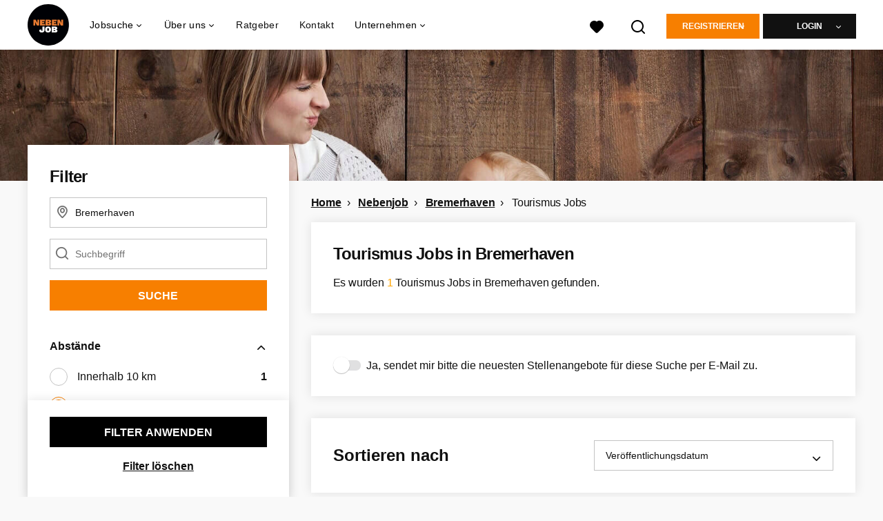

--- FILE ---
content_type: text/html; charset=utf-8
request_url: https://www.nebenjob.de/nebenjob/bremerhaven/tourismus-jobs
body_size: 20797
content:
<!DOCTYPE html>
<html lang="de">
  <head>
    <meta charset="UTF-8">

<title>Tourismus Jobs Bremerhaven  | NebenJob DE</title>
<meta name="viewport" content="width=device-width, initial-scale=1, maximum-scale=1, user-scalable=no">

<link rel="preconnect" href="https://cdn.youngcapital.nl" crossorigin>
<link rel="preconnect" href="https://cdn.youngcapital.nl">
<link rel="preconnect" href="https://fonts.googleapis.com">
<link rel="preconnect" href="https://fonts.gstatic.com" crossorigin>
<link rel="preconnect" href="https://staticdash.net">
<link rel="preconnect" href="https://youngcapital-uploads-production.s3-eu-west-1.amazonaws.com">
<link rel="preconnect" href="https://youngcapital-uploads-production.s3.eu-west-1.amazonaws.com">
<link rel="preconnect" href="https://youngcapital-uploads-production.s3.amazonaws.com">
<link rel="preload" as="style" href="https://staticdash.net/fonts/work-sans/v17/css/default.css" />
<link rel="preload" href="/assets/pages/job-opening-546726ccb43ad0b4c5fbc8145639435920bef9d9df81429fb5e6f1ba6c8d26ef.css" as="style" />

<link rel="apple-touch-icon"      sizes="57x57"   max-age="604800" href=/njde-apple-touch-icon-57x57.png />
<link rel="apple-touch-icon"      sizes="114x114" max-age="604800" href=/njde-apple-touch-icon-114x114.png />
<link rel="apple-touch-icon"      sizes="72x72"   max-age="604800" href=/njde-apple-touch-icon-72x72.png />
<link rel="apple-touch-icon"      sizes="144x144" max-age="604800" href=/njde-apple-touch-icon-144x144.png />
<link rel="apple-touch-icon"      sizes="60x60"   max-age="604800" href=/njde-apple-touch-icon-60x60.png />
<link rel="apple-touch-icon"      sizes="120x120" max-age="604800" href=/njde-apple-touch-icon-120x120.png />
<link rel="apple-touch-icon"      sizes="76x76"   max-age="604800" href=/njde-apple-touch-icon-76x76.png />
<link rel="apple-touch-icon"      sizes="152x152" max-age="604800" href=/njde-apple-touch-icon-152x152.png />
<link rel="icon" type="image/png" sizes="196x196" max-age="604800" href=/njde-favicon-196x196.png />
<link rel="icon" type="image/png" sizes="160x160" max-age="604800" href=/njde-favicon-160x160.png />
<link rel="icon" type="image/png" sizes="96x96"   max-age="604800" href=/njde-favicon-96x96.png />
<link rel="icon" type="image/png" sizes="32x32"   max-age="604800" href=/njde-favicon-32x32.png />
<link rel="icon" type="image/png" sizes="16x16"   max-age="604800" href=/njde-favicon-16x16.png />
<meta name="msapplication-TileColor"  content="#ffffff" />
<meta name="msapplication-TileImage"  content=/njde-mstile-144x144.png />
<meta name="msapplication-config"     content=/njde-browserconfig.xml />
<meta name="theme-color" content="#F77F00">
<meta name="full-lang-code" content="de-de-x-nj_de" />

    <meta name="apple-itunes-app" content="app-id=1082652441, app-argument=https://www.nebenjob.de/nebenjob/bremerhaven/tourismus-jobs" />
    <meta name="google-play-app" content="app-id=nl.studentjob" />


<meta name="description" content="Finde hier auf NebenJob eine Vielzahl an Tourismus Jobs in Bremerhaven! Suche jetzt nach deinem neuen Traumjob und bewirb dich noch heute." />
<meta name="author" content="NebenJob DE" />
<meta name="robots" content="index, follow" />
<meta name="owner" content="	YoungCapital B.V." />
<meta name="environment" content="production" />
<meta name="referrer" content="origin-when-cross-origin" />

  <meta property="og:title" content="Tourismus Jobs Bremerhaven  | NebenJob DE" />
  <meta property="og:description" content="Finde hier auf NebenJob eine Vielzahl an Tourismus Jobs in Bre..." />
  <meta property="og:type" content="website" />
  <meta property="og:site_name" content="Nebenjob DE" />
  <meta property="og:url" content="https://www.nebenjob.de/nebenjob/bremerhaven/tourismus-jobs" />


    <meta property="og:image" content="https://www.nebenjob.de/assets/og-logos/social/other-jobboards-ebbacaf775682a50dc914e0a525c16c65b451a81871e5df784d3d0bac64a6a7b.jpg" />
    <meta property="og:image:width" content="1200"/>
    <meta property="og:image:height" content="630" />

    <meta property="fb:app_id" content="216924695639390" />

  <meta name="twitter:card" content="summary_large_image" />
    <meta name="twitter:site" content="@YoungCapital_NL" />
    <meta name="twitter:creator" content="@YoungCapital_NL" />
  <meta name="twitter:title" content="Tourismus Jobs Bremerhaven  | NebenJob DE" />
  <meta name="twitter:description" content="Finde hier auf NebenJob eine Vielzahl an Tourismus Jobs in Bremerhaven! Suche jetzt nach deinem neuen Traumjob und bewirb dich ..." />

    <meta name="twitter:image" content="https://www.nebenjob.de/assets/og-logos/social/other-jobboards-ebbacaf775682a50dc914e0a525c16c65b451a81871e5df784d3d0bac64a6a7b.jpg" />


<link rel="stylesheet" href="https://staticdash.net/fonts/work-sans/v17/css/default.css" />

<style type="text/css">
  @import url(https://cdn.youngcapital.nl/style-guide/icons/3.12.0/style.swap.css);

    /* Bootstrap Glyphicons Halflings */
    @font-face{
      font-family:"Glyphicons Halflings";
      src:url("https://www.nebenjob.de/assets/glyphicons-halflings-regular-0805fb1fe24235f70a639f67514990e4bfb6d2cfb00ca563ad4b553c240ddc33.eot");
      src:url("https://www.nebenjob.de/assets/glyphicons-halflings-regular-0805fb1fe24235f70a639f67514990e4bfb6d2cfb00ca563ad4b553c240ddc33.eot?#iefix") format("embedded-opentype"),
        url("https://www.nebenjob.de/assets/glyphicons-halflings-regular-403acfcf0cbaebd1c28b404eec442cea53642644b3a73f91c5a4ab46859af772.woff2") format("woff2"),
        url("https://www.nebenjob.de/assets/glyphicons-halflings-regular-0703369a358a012c0011843ae337a8a20270c336948a8668df5cb89a8827299b.woff") format("woff"),
        url("https://www.nebenjob.de/assets/glyphicons-halflings-regular-7c9caa5f4e16169b0129fdf93c84e85ad14d6c107eb1b0ad60b542daf01ee1f0.ttf") format("truetype");
      font-weight:400;
      font-style:normal;
      font-stretch:normal;
    }
    /* YC Custom */
    @font-face {
      font-family: "yc-font";
      src:font-url("https://www.nebenjob.de/assets/yc-font-a7b0871094ed68c2c2312bdec92eabef5ffa6ed822228bb182c23ddd0e479168.eot");
      src:font-url("https://www.nebenjob.de/assets/yc-font-a7b0871094ed68c2c2312bdec92eabef5ffa6ed822228bb182c23ddd0e479168.eot?#iefix") format("embedded-opentype"),
        font-url("https://www.nebenjob.de/assets/yc-font-1abcc95be791d29cf499331673f23a15b57cf23e02e96b56e0aafc1df51a041e.woff") format("woff"),
        font-url("https://www.nebenjob.de/assets/yc-font-0f352a0365bb3006453278e56719057a5349841541e8dee50c0b11831aa1b3c4.ttf") format("truetype");
      font-weight: 400;
      font-style: normal;
    }
    [data-icon]:before{font-family: "yc-font" !important;content: attr(data-icon);font-style: normal !important;font-weight: normal !important;font-variant: normal !important;text-transform: none !important;speak: none;line-height: 1;-webkit-font-smoothing: antialiased;-moz-osx-font-smoothing: grayscale;}
    [class^="yc-icon-"]:before,[class*=" yc-icon-"]:before {font-family: "yc-font" !important;font-style: normal !important;font-weight: normal !important;font-variant: normal !important;text-transform: none !important;speak: none;line-height: 1;-webkit-font-smoothing: antialiased;-moz-osx-font-smoothing: grayscale;}
    .yc-icon-close:before {content: "\61"; }
    .yc-icon-star-empty:before {content: "\62";}
    .yc-icon-star-full:before {content: "\63";}
    .yc-icon-search:before {content: "\64";}
    .yc-icon-profile:before {content: "\65";}
    .yc-icon-arrow-left:before {content: "\66";}
    .yc-icon-arrow-right:before {content: "\67";}
    .yc-icon-money:before {content: "\68";}
</style>


<script src="/assets/jquery-5c7dcc015048ed98c0060951b988c5380363a047d30b22f181def007bd759e05.js"></script>


<link rel="search" type="application/opensearchdescription+xml" href="/opensearch.xml" title="NebenJob DE" />

<meta name="csrf-param" content="authenticity_token" />
<meta name="csrf-token" content="GCT-E__uOD_6Sm_QxYTdsv3YmMvDLvUNFkVgDEVUPuTlNRY6AivK-t9G0Qd-z2QNwZJp4V8oPkxFWKAjhd5oPQ" />

<script> use_styleguide_css = true; </script>
<script> new_styleguide_forms = false; </script>



  <link rel="stylesheet" href="/assets/pages/job-opening-546726ccb43ad0b4c5fbc8145639435920bef9d9df81429fb5e6f1ba6c8d26ef.css" />

<script src="/assets/application-19df785fefd34a6859f5616c768bb5a19700fc05fa4d0a2fab9214b67e0f4a6d.js" async="async"></script>
<script src="/assets/esbuild-8ade744b0c70f3b23eb9ec709423af9b7714cda2a9179b0491a503eb78b781af.js" data-turbo-track="reload" defer="defer"></script>






    <script
  data-host-application="blk"
  data-is-production="true"
  data-use-cache-from-url="/cms_pages/cookiebanner_settings"
  src="https://staticdash.net/cookie-banner/cookie-banner-2.18.0.js"
  async
></script>

    <meta name="csrf-param" content="authenticity_token" />
<meta name="csrf-token" content="BEBiyNatK08_A3BnWF2QkUdWta2UYz3psla8KaEp9375UYrhK2jZihoPzrDjFikuexxEhwhl9qjhS3wGYaOhpw" />
    

      <link rel="canonical" href="https://www.nebenjob.de/nebenjob/bremerhaven/tourismus-jobs">

  </head>

  <body
    class='
      bg
      use-ycs
      
    '
    data-turbo="false"
    data-controller="job-openings-sticky-title"
    data-action="scroll@document->job-openings-sticky-title#scrollEventListener"
  >
    <script>
  window.dataLayer = window.dataLayer || [];
  window.dataLayer.push({"environment":{"environment":"production","language":"de"},"pagetype":{"pagetype":"job_guides \u003e job_openings_index"},"facebookPixel":{"pageViewEventID":"page_view_019bde11-0644-72b9-98f9-9db114a03872"}});


  var viewport = {};
  viewport.width = window.innerWidth
  viewport.height = window.innerHeight

  window.dataLayer[0].environment.viewport = viewport;
</script>

    <script>
      window.jobOpeningAbsoluteIndex = 0;
      window.dataLayer = window.dataLayer || []
      window.dataLayer.push({"searchTerm":null,"location":"Bremerhaven","distance":25,"categories":["8 (Freizeit / Tourismus)"],"employments":["2 (Teilzeitjob)","3 (Abendjob)","4 (Nebenjob/Wochenendjob)"],"education":[],"languages":[],"hours":{"min":null,"max":null},"numberOfResults":1,"pages":{"numberOfPages":1,"currentPage":1}});

      // checking if we need to send the search_results event, it gets set as false from js file handling the search event
      var jobOpeningSearchResultsEventSent = window.localStorage.getItem("jobOpeningSearchResultsEventSent")
      if(jobOpeningSearchResultsEventSent != 'true') {
        window.dataLayer.push({ ecommerce: null });
        window.dataLayer.push({
          event: "search_results",
          number_of_results: 1,
          search_term: "",
          suggested_search_term: "",
          suggested_number_of_results: 0
        });
        // marking as sent so that it does not gets triggerd onload of paginated next pages of same search
        window.localStorage.setItem("jobOpeningSearchResultsEventSent", 'true')
      }
    </script>




    <!-- legacy-header -->


    <div class="new-header" data-job-openings-sticky-title-target="siteNavigation">
      <div class="new-header__container">
        <div class="new-header__item new-header__item--menu new-header__item--mobile">
  <button class="new-header__menu-toggle" aria-label="Main menu">
    <span class="nyc-icon nyc-icon-menu-hamburger new-header__menu-icon--closed"></span>
    <span class="nyc-icon nyc-icon-close-cross new-header__menu-icon--open"></span>
  </button>
  <ul class="new-header__menu-nav new-header__menu-nav--left navigation navigation--main">


        <li class="navigation__item navigation__item--top"><span class="">Jobsuche</span><div class="navigation__container"><ul class="navigation navigation--sub"><li class="navigation__item"><a href="/kandidat/anmelden" class="navigation__link">Profil anlegen</a></li><li class="navigation__item"><a href="/accounts/auth/studentjob_id" class="navigation__link">Einloggen</a></li><li class="navigation__item"><span class="navigation__drop">Stellenangebote</span><ul class="navigation navigation--sub"><li class="navigation__item"><a href="/nebenjob" class="navigation__link">Nebenjobs</a></li><li class="navigation__item"><a href="/ferienjob" class="navigation__link">Ferienjobs</a></li><li class="navigation__item"><a href="/minijob" class="navigation__link">Minijobs</a></li><li class="navigation__item"><a href="/teilzeitjob" class="navigation__link">Teilzeitjobs</a></li><li class="navigation__item"><a href="/aushilfsjobs" class="navigation__link">Aushilfsjobs</a></li><li class="navigation__item"><a href="/wochenendjob" class="navigation__link">Wochenendjobs</a></li><li class="navigation__item"><a href="/home-office-jobs" class="navigation__link">Home-Office Jobs</a></li><li class="navigation__item"><a href="/taetigkeitsbereich" class="navigation__link">Tätigkeitsbereiche</a></li><li class="navigation__item"><a href="/stellenangebote" class="navigation__link">Alle Jobangebote</a></li><li class="navigation__item"><a href="https://www.jobbird.com/de/jobs" class="navigation__link">Jobs Deutschland</a></li></ul></li><li class="navigation__item"><span class="navigation__drop">Nebenjobs nach Stadt</span><ul class="navigation navigation--sub"><li class="navigation__item"><a href="/nebenjob/munchen" class="navigation__link">Nebenjobs München</a></li><li class="navigation__item"><a href="/nebenjob/berlin" class="navigation__link">Nebenjobs Berlin</a></li><li class="navigation__item"><a href="/nebenjob/hamburg" class="navigation__link">Nebenjobs Hamburg</a></li><li class="navigation__item"><a href="/nebenjob/koln" class="navigation__link">Nebenjobs Köln</a></li><li class="navigation__item"><a href="/nebenjob/frankfurt-am-main" class="navigation__link">Nebenjobs Frankfurt</a></li><li class="navigation__item"><a href="/nebenjob/leipzig" class="navigation__link">Nebenjobs Leipzig</a></li><li class="navigation__item"><a href="/nebenjob/nurnberg" class="navigation__link">Nebenjobs Nürnberg</a></li><li class="navigation__item"><a href="/nebenjob/dusseldorf" class="navigation__link">Nebenjobs Düsseldorf</a></li><li class="navigation__item"><a href="/nebenjob/stuttgart" class="navigation__link">Nebenjobs Stuttgart</a></li><li class="navigation__item"><a href="/nebenjob" class="navigation__link">Nebenjobs in deiner Stadt</a></li><li class="navigation__item"><a href="/nebenjobs-in-dem" class="navigation__link">Nebenjobs in deinem Bundesland</a></li></ul></li><li class="navigation__item"><span class="navigation__drop">Minijobs nach Stadt</span><ul class="navigation navigation--sub"><li class="navigation__item"><a href="/minijob/munchen" class="navigation__link">Minijobs München</a></li><li class="navigation__item"><a href="/minijob/berlin" class="navigation__link">Minijobs Berlin</a></li><li class="navigation__item"><a href="/minijob/hamburg" class="navigation__link">Minijobs Hamburg</a></li><li class="navigation__item"><a href="/minijob/koln" class="navigation__link">Minijobs Köln</a></li><li class="navigation__item"><a href="/minijob/frankfurt-am-main" class="navigation__link">Minijobs Frankfurt</a></li><li class="navigation__item"><a href="/minijob/leipzig" class="navigation__link">Minijobs Leipzig</a></li><li class="navigation__item"><a href="/minijob/nurnberg" class="navigation__link">Minijobs Nürnberg</a></li><li class="navigation__item"><a href="/minijob/dusseldorf" class="navigation__link">Minijobs Düsseldorf</a></li><li class="navigation__item"><a href="/minijob/stuttgart" class="navigation__link">Minijobs Stuttgart</a></li><li class="navigation__item"><a href="/minijob/dortmund" class="navigation__link">Minijobs Dortmund</a></li><li class="navigation__item"><a href="/minijob" class="navigation__link">Minijobs in deiner Stadt</a></li></ul></li><li class="navigation__item"><span class="navigation__drop">Bewerbungstipps</span><ul class="navigation navigation--sub"><li class="navigation__item"><a href="/bewerbungstipps/bewerbung-minijob" class="navigation__link">Bewerbung Minijob</a></li><li class="navigation__item"><a href="/bewerbungstipps/bewerbungsschreiben-tipps" class="navigation__link">Bewerbungsschreiben</a></li><li class="navigation__item"><a href="/bewerbungstipps/lebenslauf-schreiben" class="navigation__link">Lebenslauf schreiben</a></li><li class="navigation__item"><a href="/bewerbungstipps/lebenslauf-gestalten" class="navigation__link">Lebenslauf gestalten</a></li><li class="navigation__item"><a href="/bewerbungstipps/motivationsschreiben" class="navigation__link">Motivationsschreiben</a></li><li class="navigation__item"><a href="/bewerbungstipps/kurzbewerbung" class="navigation__link">Kurzbewerbung</a></li><li class="navigation__item"><a href="/bewerbungstipps/interne-bewerbung" class="navigation__link">Interne Bewerbung</a></li><li class="navigation__item"><a href="/bewerbungstipps/bewerbung-auf-englisch" class="navigation__link">Bewerbung auf Englisch</a></li><li class="navigation__item"><a href="/bewerbungstipps/vorstellungsgespraech" class="navigation__link">Vorstellungsgespräch</a></li><li class="navigation__item"><a href="/bewerbungstipps" class="navigation__link">Alle Bewerbungstipps</a></li></ul></li><li class="navigation__item"><span class="navigation__drop">Berufe</span><ul class="navigation navigation--sub"><li class="navigation__item"><a href="/taetigkeitsbereich/fahrer-jobs" class="navigation__link">Fahrer Jobs</a></li><li class="navigation__item"><a href="/taetigkeitsbereich/fahrer-jobs/lkw-fahrer-jobs" class="navigation__link">LKW-Fahrer Jobs</a></li><li class="navigation__item"><a href="/taetigkeitsbereich/gebaudeverwaltung-jobs/hausmeister-jobs" class="navigation__link">Hausmeister Jobs</a></li><li class="navigation__item"><a href="/taetigkeitsbereich/medizin-jobs/gesundheitsmanager-jobs" class="navigation__link">Gesundheitsmanager Jobs</a></li><li class="navigation__item"><a href="/taetigkeitsbereich/controlling-jobs/controller-jobs" class="navigation__link">Controller Jobs</a></li><li class="navigation__item"><a href="/taetigkeitsbereich/marketing-jobs/mediengestalter-jobs" class="navigation__link">Mediengestalter Jobs</a></li><li class="navigation__item"><a href="/taetigkeitsbereich/produktion-jobs/industriemechaniker-jobs" class="navigation__link">Industriemechaniker Jobs</a></li><li class="navigation__item"><a href="/taetigkeitsbereich/jobs-verkauf/verkaeufer-jobs" class="navigation__link">Verkäufer Jobs</a></li><li class="navigation__item"><a href="/taetigkeitsbereich/fahrer-jobs/kurier-jobs" class="navigation__link">Kurier Jobs</a></li><li class="navigation__item"><a href="/taetigkeitsbereich/medizin-jobs/sozialarbeiter-jobs" class="navigation__link">Sozialarbeiter Jobs</a></li><li class="navigation__item"><a href="/taetigkeitsbereich/fahrer-jobs/kraftfahrer-jobs" class="navigation__link">Kraftfahrer Jobs</a></li><li class="navigation__item"><a href="/taetigkeitsbereich/fahrer-jobs/gabelstaplerfahrer-jobs" class="navigation__link">Gabelstaplerfahrer Jobs</a></li><li class="navigation__item"><a href="/taetigkeitsbereich/vertrieb-jobs/aussendienstler-jobs" class="navigation__link">Außendienstler Jobs</a></li><li class="navigation__item"><a href="/taetigkeitsbereich/medizin-jobs/psychologe-jobs" class="navigation__link">Psychologe Jobs</a></li><li class="navigation__item"><a href="/taetigkeitsbereich/paedagogik-jobs/erzieher-jobs" class="navigation__link">Erzieher Jobs</a></li><li class="navigation__item"><a href="/taetigkeitsbereich/design-jobs/designer-jobs" class="navigation__link">Designer Jobs</a></li><li class="navigation__item"><a href="/taetigkeitsbereich/ingenieur-jobs/wirtschaftsingenieur-jobs" class="navigation__link">Wirtschaftsingenieur Jobs</a></li><li class="navigation__item"><a href="/taetigkeitsbereich/ingenieur-jobs/maschinenbauingenieur-jobs" class="navigation__link">Maschinenbauingenieur Jobs</a></li><li class="navigation__item"><a href="/taetigkeitsbereich/ingenieur-jobs/maschinenbautechniker-jobs" class="navigation__link">Maschinenbautechniker Jobs</a></li><li class="navigation__item"><a href="/taetigkeitsbereich/fahrer-jobs/berufskraftfahrer-jobs" class="navigation__link">Berufskraftfahrer Jobs</a></li><li class="navigation__item"><a href="/taetigkeitsbereich/medizin-jobs/mfa-jobs" class="navigation__link">MFA Jobs</a></li><li class="navigation__item"><a href="/taetigkeitsbereich/chemiker-jobs" class="navigation__link">Chemiker Jobs</a></li><li class="navigation__item"><a href="/taetigkeitsbereich/techniker-jobs/elektriker-jobs" class="navigation__link">Elektriker Jobs</a></li><li class="navigation__item"><a href="/taetigkeitsbereich/techniker-jobs/elektroniker-jobs" class="navigation__link">Elektroniker Jobs</a></li><li class="navigation__item"><a href="/taetigkeitsbereich/ingenieur-jobs/zerspanungsmechaniker-jobs" class="navigation__link">Zerspanungsmechaniker Jobs</a></li></ul></li><li class="navigation__item"><a href="/ratgeber" class="navigation__link">Ratgeber</a></li></ul></div></li><li class="navigation__item navigation__item--top"><span class="">Unternehmen</span><div class="navigation__container"><ul class="navigation navigation--sub"><li class="navigation__item"><a href="/unternehmen" class="navigation__link">Mitarbeiter finden</a></li><li class="navigation__item"><a href="/unternehmen/stellenanzeige-aufgeben" class="navigation__link">Kostenlose Stellenanzeige aufgeben</a></li><li class="navigation__item"><a href="/unternehmen/recruitment" class="navigation__link">Recruitment</a></li><li class="navigation__item"><span class="navigation__drop">Recruiting-Prozess Tipps</span><ul class="navigation navigation--sub"><li class="navigation__item"><a href="/unternehmen/recruiting-prozess-tipps/personalbeschaffung" class="navigation__link">Personalbeschaffung</a></li><li class="navigation__item"><a href="/unternehmen/recruiting-prozess-tipps/stellenanzeige-schreiben" class="navigation__link">Stellenanzeige schreiben</a></li><li class="navigation__item"><a href="/unternehmen/recruiting-prozess-tipps/stellenanzeige-muster" class="navigation__link">Stellenanzeige Muster</a></li><li class="navigation__item"><a href="/unternehmen/recruiting-prozess-tipps/zusage-bewerbung" class="navigation__link">Zusage Bewerbung</a></li><li class="navigation__item"><a href="/unternehmen/recruiting-prozess-tipps/absage-bewerbung" class="navigation__link">Absage Bewerbung</a></li><li class="navigation__item"><a href="/unternehmen/recruiting-prozess-tipps/bewerbungsgespraech-fuehren" class="navigation__link">Bewerbungsgespräch führen</a></li><li class="navigation__item"><a href="/unternehmen/recruiting-prozess-tipps" class="navigation__link">Alle Recruiting-Prozess Tipps</a></li></ul></li><li class="navigation__item"><a href="/haufig-gestellte-fragen/unternehmen-auf-nebenjob" class="navigation__link">FAQ für Arbeitgeber</a></li></ul></div></li><li class="navigation__item navigation__item--top"><span class="">Info</span><div class="navigation__container"><ul class="navigation navigation--sub"><li class="navigation__item"><a href="/ueber-nebenjob" class="navigation__link">Über NebenJob</a></li><li class="navigation__item"><a href="/haufig-gestellte-fragen/ueber-nebenjob" class="navigation__link">Häufig gestellte Fragen</a></li><li class="navigation__item"><a href="/kontakt" class="navigation__link">Kontakt</a></li></ul></div></li>

    <li class="navigation__item navigation__item--socials">

        <a title="Instagram" aria-label="Instagram" class="navigation__social" target="_blank" rel="noopener" href="https://www.instagram.com/nebenjob.de/">
          <i class="nyc-icon nyc-icon-network-insta"></i>
</a>        <a title="Facebook" aria-label="Facebook" class="navigation__social" target="_blank" rel="noopener" href="https://www.facebook.com/nebenjob.de">
          <i class="nyc-icon nyc-icon-network-facebook"></i>
</a>    </li>
  </ul>
</div>

        <div class="new-header__item new-header__item--menu">
  <ul class="new-header__menu-nav navigation navigation--main navigation--desktop">
      
        <li class="navigation__item navigation__item--top"><span class="navigation__drop">Jobsuche</span><div class="navigation__container"><ul class="navigation navigation--sub"><li class="navigation__item"><a href="/nebenjob" class="navigation__link navigation__link--drop">Nebenjobs nach Stadt</a><ul class="navigation navigation--sub"><li class="navigation__item"><a href="/nebenjob/munchen" class="navigation__link">Nebenjobs München</a></li><li class="navigation__item"><a href="/nebenjob/berlin" class="navigation__link">Nebenjobs Berlin</a></li><li class="navigation__item"><a href="/nebenjob/hamburg" class="navigation__link">Nebenjobs Hamburg</a></li><li class="navigation__item"><a href="/nebenjob/koln" class="navigation__link">Nebenjobs Köln</a></li><li class="navigation__item"><a href="/nebenjob/frankfurt-am-main" class="navigation__link">Nebenjobs Frankfurt</a></li><li class="navigation__item"><a href="/nebenjob/leipzig" class="navigation__link">Nebenjobs Leipzig</a></li><li class="navigation__item"><a href="/nebenjob/nurnberg" class="navigation__link">Nebenjobs Nürnberg</a></li><li class="navigation__item"><a href="/nebenjob/dusseldorf" class="navigation__link">Nebenjobs Düsseldorf</a></li><li class="navigation__item"><a href="/nebenjob/stuttgart" class="navigation__link">Nebenjobs Stuttgart</a></li><li class="navigation__item"><a href="/nebenjob/dortmund" class="navigation__link">Nebenjobs Dortmund</a></li><li class="navigation__item"><a href="/nebenjobs-in-dem" class="navigation__link">Nebenjob in deinem Bundesland</a></li></ul></li><li class="navigation__item"><a href="/minijob" class="navigation__link navigation__link--drop">Minijobs nach Stadt</a><ul class="navigation navigation--sub"><li class="navigation__item"><a href="/minijob/munchen" class="navigation__link">Minijobs München</a></li><li class="navigation__item"><a href="/minijob/berlin" class="navigation__link">Minijobs Berlin</a></li><li class="navigation__item"><a href="/minijob/hamburg" class="navigation__link">Minijobs Hamburg</a></li><li class="navigation__item"><a href="/minijob/koln" class="navigation__link">Minijobs Köln</a></li><li class="navigation__item"><a href="/minijob/frankfurt-am-main" class="navigation__link">Minijobs Frankfurt</a></li><li class="navigation__item"><a href="/minijob/leipzig" class="navigation__link">Minijobs Leipzig</a></li><li class="navigation__item"><a href="/minijob/nurnberg" class="navigation__link">Minijobs Nürnberg</a></li><li class="navigation__item"><a href="/minijob/dusseldorf" class="navigation__link">Minijobs Düsseldorf</a></li><li class="navigation__item"><a href="/minijob/stuttgart" class="navigation__link">Minijobs Stuttgart</a></li><li class="navigation__item"><a href="/minijob/dortmund" class="navigation__link">Minijobs Dortmund</a></li></ul></li><li class="navigation__item"><span class="navigation__drop">Stellenangebote</span><ul class="navigation navigation--sub"><li class="navigation__item"><a href=" /nebenjob" class="navigation__link"> Nebenjobs</a></li><li class="navigation__item"><a href="/ferienjob" class="navigation__link">Ferienjobs</a></li><li class="navigation__item"><a href="/minijob" class="navigation__link">Minijobs</a></li><li class="navigation__item"><a href="/teilzeitjob" class="navigation__link">Teilzeitjobs</a></li><li class="navigation__item"><a href="/aushilfsjobs" class="navigation__link">Aushilfsjobs</a></li><li class="navigation__item"><a href="/wochenendjob" class="navigation__link">Wochenendjobs</a></li><li class="navigation__item"><a href="/home-office-jobs" class="navigation__link">Home-Office Jobs</a></li><li class="navigation__item"><a href="/taetigkeitsbereich" class="navigation__link">Tätigkeitsbereiche</a></li><li class="navigation__item"><a href="/stellenangebote" class="navigation__link">Alle Stellenangebote</a></li><li class="navigation__item"><a href="https://www.jobbird.com/de/jobs" class="navigation__link">Jobs Deutschland</a></li></ul></li><li class="navigation__item"><span class="navigation__drop">Bewerbungstipps</span><ul class="navigation navigation--sub"><li class="navigation__item"><a href="/bewerbungstipps/bewerbung-minijob" class="navigation__link">Bewerbung Minijob</a></li><li class="navigation__item"><a href="/bewerbungstipps/bewerbungsschreiben-tipps" class="navigation__link">Bewerbungsschreiben</a></li><li class="navigation__item"><a href="/bewerbungstipps/lebenslauf-schreiben" class="navigation__link">Lebenslauf schreiben</a></li><li class="navigation__item"><a href="/bewerbungstipps/lebenslauf-gestalten" class="navigation__link">Lebenslauf gestalten</a></li><li class="navigation__item"><a href="/bewerbungstipps/motivationsschreiben" class="navigation__link">Motivationsschreiben</a></li><li class="navigation__item"><a href="/bewerbungstipps/kurzbewerbung" class="navigation__link">Kurzbewerbung</a></li><li class="navigation__item"><a href="/bewerbungstipps/interne-bewerbung" class="navigation__link">Interne Bewerbung</a></li><li class="navigation__item"><a href="/bewerbungstipps/bewerbung-auf-englisch" class="navigation__link">Bewerbung auf Englisch</a></li><li class="navigation__item"><a href="/bewerbungstipps/vorstellungsgespraech" class="navigation__link">Vorstellungsgespräch</a></li><li class="navigation__item"><a href="/bewerbungstipps" class="navigation__link">Alle Bewerbungstipps</a></li></ul></li><li class="navigation__item"><span class="navigation__drop">Info</span><ul class="navigation navigation--sub"><li class="navigation__item"><a href="/haufig-gestellte-fragen" class="navigation__link">Häufig gestellte Fragen</a></li><li class="navigation__item"><a href="/kontakt" class="navigation__link">Kontakt</a></li></ul></li></ul></div></li><li class="navigation__item navigation__item--top"><span class="navigation__drop">Über uns</span><div class="navigation__container"><ul class="navigation navigation--sub"><li class="navigation__item"><span class="navigation__drop">Wer wir sind</span><ul class="navigation navigation--sub"><li class="navigation__item"><a href="/ueber-nebenjob" class="navigation__link">Über uns</a></li><li class="navigation__item"><a href="/ueber-nebenjob/arbeite-mit-uns" class="navigation__link">Arbeiten bei Nebenjob</a></li></ul></li></ul></div></li><li class="navigation__item navigation__item--top"><a href="/ratgeber" class="navigation__link">Ratgeber</a></li><li class="navigation__item navigation__item--top"><a href="/kontakt" class="navigation__link">Kontakt</a></li><li class="navigation__item navigation__item--top"><span class="navigation__drop">Unternehmen</span><div class="navigation__container"><ul class="navigation navigation--sub"><li class="navigation__item"><span class="navigation__drop">Kandidaten finden</span><ul class="navigation navigation--sub"><li class="navigation__item"><a href="/unternehmen" class="navigation__link">Mitarbeiter finden</a></li><li class="navigation__item"><a href="/unternehmen/stellenanzeige-aufgeben" class="navigation__link">Kostenlose Stellenanzeige aufgeben</a></li><li class="navigation__item"><a href="/unternehmen/recruitment" class="navigation__link">Recruitment</a></li></ul></li><li class="navigation__item"><span class="navigation__drop">Recruiting-Prozess Tipps</span><ul class="navigation navigation--sub"><li class="navigation__item"><a href="/unternehmen/recruiting-prozess-tipps/personalbeschaffung" class="navigation__link">Personalbeschaffung</a></li><li class="navigation__item"><a href="/unternehmen/recruiting-prozess-tipps/stellenanzeige-schreiben" class="navigation__link">Stellenanzeige schreiben</a></li><li class="navigation__item"><a href="/unternehmen/recruiting-prozess-tipps/stellenanzeige-muster" class="navigation__link">Stellenanzeige Muster</a></li><li class="navigation__item"><a href="/unternehmen/recruiting-prozess-tipps/zusage-bewerbung" class="navigation__link">Zusage Bewerbung</a></li><li class="navigation__item"><a href="/unternehmen/recruiting-prozess-tipps/absage-bewerbung" class="navigation__link">Absage Bewerbung</a></li><li class="navigation__item"><a href="/unternehmen/recruiting-prozess-tipps/bewerbungsgespraech-fuehren" class="navigation__link">Bewerbungsgespräch führen</a></li><li class="navigation__item"><a href="/unternehmen/recruiting-prozess-tipps" class="navigation__link">Alle Recruiting-Prozess Tipps</a></li></ul></li><li class="navigation__item"><span class="navigation__drop">Praktische Tipps &amp; Kontakt</span><ul class="navigation navigation--sub"><li class="navigation__item"><a href="/haufig-gestellte-fragen/ueber-nebenjob" class="navigation__link">Häufig gestellte Fragen</a></li><li class="navigation__item"><a href="/kontakt" class="navigation__link">Kontakt</a></li></ul></li></ul></div></li>
  </ul>
</div>

        <div class="new-header__item new-header__item--favorites ">
  <a class="new-header__link" aria-label="Alle Favoriten ansehen" href="/kandidat/favoriten">
    <div class="new-header__favorites-icon">
      <img alt="Herz" src="/assets/icons/svg/icon-favourite-filled-3de5d46f56bdae68d7267176c73959be6a934c63f885c029858ee4b798962fe5.svg" width="22" height="22" />
      <span class="new-header__favorites-count hidden">
        0
      </span>
    </div>
</a></div>


        <div class="new-header__item new-header__item--logo">
          <a href="/" class="new-header__logo">
            <img width="60" height="60" src="https://www.nebenjob.de/logos/svg/njde.svg" alt="Nebenjob DE_logo" title="" class="new-header__image">
          </a>
        </div>

        <div class="new-header__item new-header__item--search search search--job-listing">
          <button class="search__toggle" aria-label="Suchen">
            <img alt="Lupe" src="/assets/icons/svg/icon-search-d6b422475f7b015089cb87cc67d0644a18daa19e55f6d8114d874f22e5e6db23.svg" width="22" height="22" />
          </button>
        </div>

          <div class="new-header__item new-header__item--user-menu user-menu user-menu-toggle--logged-out">
    <button class="new-header__menu-toggle" aria-label="Login">
      <span class="nyc-icon nyc-icon-avatar new-header__menu-icon--closed"></span>
      <span class="nyc-icon nyc-icon-close-cross new-header__menu-icon--open"></span>
    </button>

      


      <ul class="new-header__menu-nav navigation navigation--main new-header__menu-nav--right hidden-lg hidden-md">
          <li class="navigation__item">
            <span>
              Bewerber
            </span>
            <div class="navigation__container">
              <ul class="navigation navigation--sub">
                <li class="navigation__item">
                  <a class="navigation__link" href="/kandidat/anmelden">Kostenlos registrieren</a>
                </li>
                <li class="navigation__item" data-test="job-board-login-button-mobile">
                  <a class="navigation__link" data-method="post" href="/accounts/auth/studentjob_id">Einloggen</a>
                </li>
              </ul>
            </div>
          </li>
        <li class="navigation__item">
          <span>
            Unternehmen
          </span>
          <div class="navigation__container">
            <ul class="navigation navigation--sub">
              <li class="navigation__item">
                <a class="navigation__link" href="#">
                  <a class="navigation__link" href="/betreff/anmelden">Registrieren</a>
                </a>
              </li>
              <li class="navigation__item">
                <a class="navigation__link" href="/betreff/einloggen">Einloggen</a>
              </li>
            </ul>
          </div>
        </li>
      </ul>

      <ul class="new-header__menu-nav navigation navigation--main user-menu--anonymus hidden-xs hidden-sm">
        <li class="navigation__item menu-select">
          <ul class="menu-select__list menu-select__list--dropless">
            <li class="menu-select__item menu-select__item--borderless">
              <button class="new-header__btn new-header__btn--drop" type="button">
                Registrieren
              </button>
            </li>
            <li class="menu-select__item menu-select__item--login">
              <a class="menu-select__link" href="/kandidat/anmelden">Bewerber</a>
            </li>
            <li class="menu-select__item menu-select__item--login">
              <a class="menu-select__link" href="/betreff/anmelden">UNTERNEHMEN</a>
            </li>
          </ul>
        </li>
        <li class="navigation__item menu-select">
          <ul class="menu-select__list menu-select__list--dropless">
            <li class="menu-select__item menu-select__item--borderless">
              <button class="new-header__btn new-header__btn--black  new-header__btn--drop">
                Login
              </button>
            </li>
            <li class="menu-select__item menu-select__item--login" data-test="job-board-login-button-desktop">
              <a class="menu-select__link" data-method="post" href="/accounts/auth/studentjob_id">Bewerber</a>
            </li>
            <li class="menu-select__item menu-select__item--login">
              <a class="menu-select__link" data-toggle="modal" data-target="#customerLogin" data-keyboard="true" href="javascript:void(0)">Unternehmen</a>
            </li>
          </ul>
        </li>
      </ul>
  </div>


      </div>

    </div>

    <div class="card search__box search--job-listing">
  <nav class="tabs">
    <ul>
      <li class="tab col tab--active">
        <a href='javascript:void(0);' class="tab__text" data-search-type="search--job-listing">
          Stellenangebote
        </a>
      </li>
      <li class="tab col">
        <a href='javascript:void(0);' class="tab__text" data-search-type="search--all-site">
          Gesamte Website
        </a>
      </li>
    </ul>
  </nav>

  <div class="card__body mw-none">
    <div class="search__form search--all-site">
      <form action="/zoeken" accept-charset="UTF-8" method="get">
        <div class="row">
          <div class="col-xs-12">
            <input type="text" name="search[keywords_scope]" id="search_whole_site" maxlength="255" placeholder="Ganze Website durchsuchen" class="search__input" />
          </div>
        </div>
        <div class="row">
          <div class="col-xs-12">
            <input type="submit" name="commit" value="Ganze Website durchsuchen" class="new-header__btn" data-disable-with="Ganze Website durchsuchen" />
          </div>
        </div>
</form>    </div>
    <div class="search__form search--job-listing">
      <form id="job_opening_search" action="/stellenangebote" accept-charset="UTF-8" method="get">
        <div class="row">
          <div class="col-xs-12 pb-2x">
            <div class="u-position--relative">
              <input type="text" name="search[zipcode_eq]" id="session_search_zipcode_eq" value="Bremerhaven" placeholder="Postleitzahl oder Ort" class="js-typeahead search__input search_zipcode_track" aria-label="Postleitzahl oder Ort" data-js-typeahead-ajax-data-path="https://www.nebenjob.de/assets/de-3dfa9bb179cdb59a36bb7bfdf6c5cb7f3b535d652a17694fe6afd88ed80f729b.json" />

              <i class="flex-row center-xs middle-xs nyc-icon nyc-icon-location"></i>
            </div>
          </div>
        </div>
        <div class="row">
          <div class="col-xs-12 pb-2x">
            <div class="u-position--relative">
                <input type="text" name="search[keywords_scope]" id="search_keywords_scope" placeholder="Suchbegriff" class="search__input" />

              <i class="flex-row center-xs middle-xs nyc-icon nyc-icon-search"></i>
            </div>
          </div>
        </div>
        <div class="row">
          <div class="col-xs-12">
            <input type="submit" name="commit" value="Suchen" class="new-header__btn" data-page-type="job_guides:job_openings_index" data-search-source="header_navigation" data-search-tracker="job_opening" data-disable-with="Suchen" />
          </div>
        </div>
</form>    </div>
  </div>
</div>

    <!-- Temporary here -->
    <script type="text/javascript">
      if (typeof Object.assign != 'function') {
        // Must be writable: true, enumerable: false, configurable: true
        Object.defineProperty(Object, "assign", {
          value: function assign(target, varArgs) { // .length of function is 2
            'use strict';
            if (target == null) { // TypeError if undefined or null
              throw new TypeError('Cannot convert undefined or null to object');
            }

            var to = Object(target);

            for (var index = 1; index < arguments.length; index++) {
              var nextSource = arguments[index];

              if (nextSource != null) { // Skip over if undefined or null
                for (var nextKey in nextSource) {
                  // Avoid bugs when hasOwnProperty is shadowed
                  if (Object.prototype.hasOwnProperty.call(nextSource, nextKey)) {
                    to[nextKey] = nextSource[nextKey];
                  }
                }
              }
            }
            return to;
          },
          writable: true,
          configurable: true
        });
      }
      (function () {
        if ( typeof window.CustomEvent === "function" ) return false; //If not IE

        function CustomEvent ( event, params ) {
          params = params || { bubbles: false, cancelable: false, detail: undefined };
          var evt = document.createEvent( 'CustomEvent' );
          evt.initCustomEvent( event, params.bubbles, params.cancelable, params.detail );
          return evt;
        }

        CustomEvent.prototype = window.Event.prototype;

        window.Event = CustomEvent;
      })();


    /**
     * SearchBox responsible for searh box component
     * @param {Object} optional elements to which the box is binded
     **/

      var SearchBox = function(elements) {
        var ELEMENTS = {
          user: jQuery('.new-header__item--user-menu'),
          menu: jQuery('.search'),
          btn: jQuery('.search__toggle'),
          bar: jQuery('.search__box'),
          type: jQuery('[data-search-type]'),
          body: jQuery('body'),
          html: document.getElementsByTagName("html")[0]
        };

        this.ELEMENTS = Object.assign(ELEMENTS, elements);

        this.open = false;
        this.init();
      }

      SearchBox.prototype.init = function() {
        this.toggleEvent = new Event('toggleSearchBar');

        this.hideOnOverlay();
        this.bindButtonClick();
      }

      SearchBox.prototype.bindButtonClick = function() {
        var self = this;
        var btn = this.ELEMENTS.btn;
        var bar = this.ELEMENTS.bar;
        var type = this.ELEMENTS.type;

        for (var i = 0; i < btn.length; i++) {
          btn[i].addEventListener('click', function(e) {
            e.preventDefault();
            var disable = !bar.hasClass('search__box--open')
            self.toggle(disable);
          });
        }

        for (var i = 0; i < type.length; i++) {
          type[i].addEventListener('click', function() {
            $(".tab--active").removeClass('tab--active');
            $(this).parent().addClass('tab--active');

            self.toggleType(this.dataset.searchType)
          });
        }
      }

      SearchBox.prototype.toggle = function(show) {
        var visible = show || false;
        var bar = this.ELEMENTS.bar;
        var body = this.ELEMENTS.body;
        var html = this.ELEMENTS.html;
        this.open = visible;

        document.dispatchEvent(this.toggleEvent);
        if (visible) {
          var type = bar.attr('class').split(' ').filter(function(word) { return word.match('search--'); });

          this.positionBox();
          this.focusInput(type[0]);

          body.addClass('new-menu-search');
          bar.addClass('search__box--open');

          if (window.matchMedia("(max-width: 1023px)").matches) {
            html.style.cssText ="overflow:hidden;position:relative;height:100vh;";
          }
        } else {
          body.removeClass('new-menu-search');
          bar.removeClass('search__box--open');

          html.style = "";
        }
      };

      SearchBox.prototype.focusInput = function(type) {
        var visible = this.ELEMENTS.bar.find('.' + type);

        setTimeout(function() {
          visible.find('input[type="text"]').first().focus();
        }, 100);
      }

      SearchBox.prototype.toggleType = function(type) {
        var types = this.ELEMENTS.type;
        var bar = this.ELEMENTS.bar;

        for (var i = 0; i < types.length; i++) {
          bar.removeClass(types[i].dataset.searchType);
        }

        bar.toggleClass(type);
        this.focusInput(type);
      }

      SearchBox.prototype.positionBox = function() {
        var bar = this.ELEMENTS.bar;
        var menu = this.ELEMENTS.menu;
        var user = this.ELEMENTS.user;

        if (window.matchMedia("(min-width: 1024px)").matches) {
          bar.css('left', menu[0].offsetWidth + menu[0].offsetLeft - bar[0].offsetWidth + user[0].offsetWidth - 5 + 'px');
        } else {
          bar.css('left', 0);
        }
      }

      SearchBox.prototype.hideOnOverlay = function() {
        var menu = this.ELEMENTS.menu;
        var body = this.ELEMENTS.body;
        var bar = this.ELEMENTS.bar;
        var self = this;

        document.addEventListener('click', function(e) {
          if (e.target.tagName == "BODY" || e.target.className == "new-header" && body.hasClass('new-menu-search')) {
            self.toggle();
          }
        })
      };

      /**
       * [NewMenu description]
       */
      var NewMenu = function() {
        this.ELEMENTS = {
          body: jQuery('body'),
          menu: {
            btns: jQuery('.new-header__menu-toggle'),
            select: jQuery('[data-menu-select]'),
            sub: jQuery('.new-header__item--mobile .navigation--sub .navigation__drop'),
            links: jQuery('.navigation__link'),
            desktop: {
              top: jQuery('.navigation--desktop > .navigation__item--top, .user-menu-toggle--logged-in'),
              sub: jQuery('.navigation--desktop .navigation__link')
            }
          }
        }

        this.TIMEOUT_CLOSE_SUB = setTimeout("", 0)

        this.init();
      }

      NewMenu.prototype.init = function() {
        var search = {
          menu: jQuery('.search'),
          btn: jQuery('.search__toggle'),
          bar: jQuery('.search__box'),
          type: jQuery('[data-search-type]'),
        };

        var self = this;

        this.search = new SearchBox(search);
        this.initDropdowns();
        this.initUserDropdown();
        this.initSubMenus();
        this.initMenus();
        this.initSelects();
        this.initLinks();

        document.addEventListener('toggleSearchBar', function() {
          self.closeAll.call(self);
          if (self.search.open) {
            self.toggleScrollable(true);
          }
        });
      }

      NewMenu.prototype.initLinks = function() {
        var self = this;

        jQuery.each(this.ELEMENTS.menu.links, function(i, link) {
          link.addEventListener('click', function() {
            if (!this.classList.contains('navigation__link--drop')) {
              /* Timeout for waiting page draw so the animation is smooth */
              setTimeout(function() {
                self.closeAll();
              }, 250);

              // scroll to page top
              document.body.scrollTop = document.documentElement.scrollTop = 0;
            }
          });
        });
      }

      NewMenu.prototype.initMenus = function() {
        var self = this,
            btns = this.ELEMENTS.menu.btns,
            body = this.ELEMENTS.body;

        for (var i = 0; i < btns.length; i++) {
          btns[i].addEventListener('click', function() {
            var button = this;

            if (button.classList.contains('new-header__menu-toggle--open')) {
              self.closeAll();
              document.querySelector(".new-header").classList.remove("-menu-opened");
            } else {
              self.closeAll();
              self.toggleScrollable(true);
              self.search.toggle(false);
              setTimeout(function() {
                document.querySelector(".new-header").classList.add("-menu-opened");
                button.classList.add('new-header__menu-toggle--open');
              }, 0)
            }
          });
        }
      }

      NewMenu.prototype.initSelects = function() {
        var select = this.ELEMENTS.menu.select;
        jQuery.each(select, function(i, sel) {
          sel.addEventListener('touchend', function(e) {
            if (!this.classList.contains('menu-select__list--visible')) {
              e.preventDefault();
              this.classList.add('menu-select__list--visible');
            }
          });
        });
      }

      NewMenu.prototype.initSubMenus = function() {
        var sub = this.ELEMENTS.menu.sub;

        jQuery.each(sub, function(i, menu) {
          menu.addEventListener('click', function() {
            jQuery(this.nextElementSibling).stop().slideToggle(250);
          });
        });
      }

      NewMenu.prototype.listenTopElements = function(e, topElem) {
        var self = this;

        if (!topElem.classList.contains('navigation__item--active') && !topElem.classList.contains('user-menu')) {
          jQuery.each(this.ELEMENTS.menu.desktop.top, function(i, elem) {
            setTimeout(elem.classList.remove('navigation__item--active', 'user-menu--active'), 0);
          });

          document.addEventListener('click', self.listenCloseOnClickOut, true);

          if (topElem.children[0].className == 'navigation__drop') {
            topElem.classList.add('navigation__item--active');
          }
        } else {
          if (e.target.classList.contains('navigation__item--top')) {
            topElem.classList.remove('navigation__item--active');
          }
        }
      }

      NewMenu.prototype.listenDesktopUserElements = function(e, userElem) {
        if (window.matchMedia("(min-width: 992px)").matches) {
          var self = this;

          if (!jQuery(userElem).hasClass('user-menu--active')) {
            document.addEventListener('click', self.listenCloseUserOnClickOut, true);

            jQuery.each(this.ELEMENTS.menu.desktop.top, function(i, elem) {
              setTimeout(elem.classList.remove('navigation__item--active'), 0);
            });

            jQuery(userElem).addClass('user-menu--active');
          } else {
            if (e.target.classList.contains("new-header__item--user-menu")) {
              jQuery(userElem).removeClass('user-menu--active');
            }
          }
        }
      }

      NewMenu.prototype.initDropdowns = function () {
        var self = this;

        jQuery.each(this.ELEMENTS.menu.desktop.top, function(i, elem) {
          elem.addEventListener('click', function(e) {
            self.listenTopElements(e, elem);
          }, true);
        });
      }

      NewMenu.prototype.initUserDropdown = function () {
        var self = this,
            elems = jQuery(".user-menu");

        jQuery.each(elems, function(i, elem) {
          elem.addEventListener('click', function(e) {
            self.listenDesktopUserElements(e, elem);
          }, true);
        })
      }

      NewMenu.prototype.listenCloseOnClickOut = function(e) {
        if (!jQuery(".navigation__item--active, .user-menu--active")) return false;

        var newHeader  = jQuery(".new-header"),
            mouseX     = e.clientX,
            mouseY     = e.clientY,
            activeItem = jQuery(".navigation__item--active, .user-menu--active");

        var hoveredElement = document.elementFromPoint(mouseX, mouseY);

        var containsElement       = newHeader.has(hoveredElement),
            activeIsHovered       = activeItem == hoveredElement,
            activeContainsHovered = activeItem.has(hoveredElement);

        if (typeof containsElement[0] == 'undefined') {
          this.TIMEOUT_CLOSE_SUB = setTimeout(function() { activeItem.removeClass('navigation__item--active user-menu--active') }, 0);
        } else {
          if ((activeIsHovered && activeContainsHovered) === true) {
            this.TIMEOUT_CLOSE_SUB = setTimeout(function() { activeItem.removeClass('navigation__item--active user-menu--active') }, 0);
          }
        }

        document.removeEventListener(e.type, arguments.callee);
      }

      NewMenu.prototype.listenCloseUserOnClickOut = function(e) {
        if (!jQuery(".navigation__item--active, .user-menu--active")) return false;

        var newHeader  = jQuery(".new-header"),
            mouseX     = e.clientX,
            mouseY     = e.clientY,
            favoriteElement = $(".nyc-icon.nyc-icon-favorite-filled")[0],
            navLiItems = $(".navigation--desktop")[0],
            activeItem = jQuery(".navigation__item--active, .user-menu--active");

        var hoveredElement = document.elementFromPoint(mouseX, mouseY);

        var containsElement       = newHeader.has(hoveredElement),
            activeIsHovered       = activeItem == hoveredElement,
            activeContainsHovered = activeItem.has(hoveredElement),
            isNavLiItems          = hoveredElement == navLiItems,
            isFavorite            = hoveredElement == favoriteElement;

        if (typeof containsElement[0] == 'undefined' || isFavorite || isNavLiItems) {
          this.TIMEOUT_CLOSE_SUB = setTimeout(function() { activeItem.removeClass('navigation__item--active user-menu--active') }, 0);
        } else {
          if ((activeIsHovered && activeContainsHovered) === true) {
            this.TIMEOUT_CLOSE_SUB = setTimeout(function() { activeItem.removeClass('navigation__item--active user-menu--active') }, 0);
          }
        }

        document.removeEventListener(e.type, arguments.callee);
      }

      NewMenu.prototype.toggleScrollable = function(disable) {
        var isDisabled = disable || false;

        // isDisabled ? this.ELEMENTS.body.classList.add('is-non-scrollable')
          // : this.ELEMENTS.body.classList.remove('is-non-scrollable');
      }

      NewMenu.prototype.closeAll = function() {
        var btns = this.ELEMENTS.menu.btns;

        for (var i = 0; i < btns.length; i++) {
          btns[i].classList.remove('new-header__menu-toggle--open');
        }

        var newHeader  = jQuery(".new-header"),
            activeItem = jQuery(".navigation__item--active, .user-menu--active")

        if (newHeader.has(activeItem)) {
          activeItem.removeClass('navigation__item--active user-menu--active');
        }

        this.toggleScrollable();
      }

      new NewMenu();
    </script>


    <section class="ribbon
                
                
                
                
                "
          data-has-ribbon-youtube-video="false"
          data-has-ribbon-video="false"
          data-job-openings-sticky-title-target="siteRibbon"
          id="site_ribbon">

        <style>
            .random_ribbon_image {
              background-image: url('https://youngcapital-uploads-production.s3.eu-west-1.amazonaws.com/uploads/ribbon_image/image/0000/0025/mobile_header1.jpg');
            }
            @media only screen and (min-width: 641px) {
              .random_ribbon_image {
                background-image: url('https://youngcapital-uploads-production.s3.eu-west-1.amazonaws.com/uploads/ribbon_image/image/0000/0026/header2.jpg');
              }
            }
        </style>

        <div class="ribbon__image ribbon--parallax random_ribbon_image"></div>

      <div class="ribbon__container container container-fluid">

        

      </div>
</section>




    

    <main class="content container container-fluid">
      
      

<div
  class="row job-opening__index"
  data-controller="job-openings-source"
  data-action="load@window->job-openings-source#track"
  data-job-openings-source-source-value="job_guides"
>
  <div class="col-xs-12 col-md-4">
    <div class="mobile_seo_text hidden-xs hidden-sm">
      <div class="saved-job-search-form-container-mobile">
        
<form class="js-search-with-aggregations filter -used " id="job_opening_search" action="/stellenangebote" accept-charset="UTF-8" method="get">

    <input type="hidden" name="region_name" id="region_name" autocomplete="off" />
    <input type="hidden" name="search[regions][id]" id="search_regions_id" autocomplete="off" />
    <input type="hidden" name="search[provinces][id]" id="search_provinces_id" autocomplete="off" />
    <input type="hidden" name="job_guide_name" id="job_guide_name" autocomplete="off" />

  
  

  <div class="job-opening-aggregations card card--full-width  card--top">
    <div class="card__body filter__heading select-items-toggler hidden-md hidden-lg ">
      <button type="button" class="btn btn--secondary btn--wide">
        Filter
        <i class="nyc-icon nyc-icon-arrow-down"></i>
      </button>
    </div>
    <div class="filter__fieldsets hidden-sm">
      <div class="card__body mt-md-4x filter__search">
        <h3 class="
          mb-2x
          hidden-sm
          hidden-xs
          
        ">
          <span class="hidden">Finde hier den Job, der zu dir passt</span>
          <span class="">Filter</span>
        </h3>
        <fieldset>
          <div class="top-xs string required search_zipcode_eq"><div class="input input--wrap row pt-0"><div class="col-xs-12"><div class="u-position--relative"><input class="input__text input__control string required js-typeahead search_zipcode_track" data-js-typeahead-ajax-data-path="https://www.nebenjob.de/assets/de-3dfa9bb179cdb59a36bb7bfdf6c5cb7f3b535d652a17694fe6afd88ed80f729b.json" data-hj-allow="" placeholder="Postleitzahl oder Ort" type="text" value="Bremerhaven" name="search[zipcode_eq]" id="search_zipcode_eq" /><i class="flex-row center-xs middle-xs nyc-icon nyc-icon-location"></i></div></div></div></div>

            <div class="top-xs string required search_keywords_scope"><div class="input input--wrap row"><div class="col-xs-12"><div class="u-position--relative"><input class="input__text input__control string required" data-hj-allow="" placeholder="Suchbegriff" type="text" name="search[keywords_scope]" id="search_keywords_scope" /><i class="flex-row center-xs middle-xs nyc-icon nyc-icon-search"></i></div></div></div></div>

          <div class="input pb-0">
            <span class="w-100 hidden"><button value="submit" type="submit" class="btn btn--primary btn btn--primary btn--wide" data-page-type="job_guides:job_openings_index" data-search-source="vacancy_listing_page">Suchen</button></span>
            <span class="w-100 "><button value="submit" type="submit" class="btn btn--primary btn btn--primary btn--wide" data-page-type="job_guides:job_openings_index" data-search-source="vacancy_listing_page">Suche</button></span>
          </div>
        </fieldset>
      </div>

      <input type="hidden" name="sort_by" id="sort_by" value="published_date" autocomplete="off" />

      <div class="">
            
<div class="card__body job-opening-aggregation pt-0" style="order: 0">
  <fieldset>
    <legend class="select-items-toggler">
      Abstände
      <i class="nyc-icon nyc-icon-arrow-up"></i>
    </legend>
    <div class="aggregation-toggle-items">

        <div class="input input--buttons">
          <input
              id="search_geo_distance_eq_10_desktop"
              name="search[geo_distance_eq]"
              type="radio"
              class="input__button"
              value="10"
              
          />
          <label class="input__label" for="search_geo_distance_eq_10_desktop">
            <span>
              Innerhalb 10 km
            </span>
          </label>
          <data class="badge" value="1">1</data>
        </div>

        <div class="input input--buttons">
          <input
              id="search_geo_distance_eq_25_desktop"
              name="search[geo_distance_eq]"
              type="radio"
              class="input__button"
              value="25"
              checked
          />
          <label class="input__label" for="search_geo_distance_eq_25_desktop">
            <span>
              Innerhalb 25 km
            </span>
          </label>
          <data class="badge" value="1">1</data>
        </div>

        <div class="input input--buttons">
          <input
              id="search_geo_distance_eq_50_desktop"
              name="search[geo_distance_eq]"
              type="radio"
              class="input__button"
              value="50"
              
          />
          <label class="input__label" for="search_geo_distance_eq_50_desktop">
            <span>
              Innerhalb 50 km
            </span>
          </label>
          <data class="badge" value="1">1</data>
        </div>

        <div class="input input--buttons">
          <input
              id="search_geo_distance_eq_100_desktop"
              name="search[geo_distance_eq]"
              type="radio"
              class="input__button"
              value="100"
              
          />
          <label class="input__label" for="search_geo_distance_eq_100_desktop">
            <span>
              Innerhalb 100 km
            </span>
          </label>
          <data class="badge" value="1">1</data>
        </div>
    </div>
  </fieldset>
</div>


              
<div class="card__body job-opening-aggregation" style="order: 1">
  <fieldset>
    <legend class="select-items-toggler">
      Art der Anstellung
      <i class="nyc-icon nyc-icon-arrow-down"></i>
    </legend>

    <div class="aggregation-toggle-items hidden">

        <div class="input input--buttons input--square  js-aggregation-item">
          <div>
            <input
              checked
              id="search_job_types_id_2_desktop"
              name="search[job_types][id][]"
              type="checkbox"
              class="input__button function-aggregate"
              value="2"
              data-aggregation-name="job_types"
              data-item-name="Teilzeitjob"
              data-item-index="0">
            <label class="input__label" for="search_job_types_id_2_desktop">
              Teilzeitjob
            </label>
          </div>

          <data class="badge" value="1">
            1
          </data>
        </div>

        <div class="input input--buttons input--square  js-aggregation-item">
          <div>
            <input
              checked
              id="search_job_types_id_4_desktop"
              name="search[job_types][id][]"
              type="checkbox"
              class="input__button function-aggregate"
              value="4"
              data-aggregation-name="job_types"
              data-item-name="Nebenjob/Wochenendjob"
              data-item-index="1">
            <label class="input__label" for="search_job_types_id_4_desktop">
              Nebenjob/Wochenendjob
            </label>
          </div>

          <data class="badge" value="1">
            1
          </data>
        </div>

        <div class="input input--buttons input--square  js-aggregation-item">
          <div>
            <input
              
              id="search_job_types_id_5_desktop"
              name="search[job_types][id][]"
              type="checkbox"
              class="input__button function-aggregate"
              value="5"
              data-aggregation-name="job_types"
              data-item-name="Ferienjob"
              data-item-index="2">
            <label class="input__label" for="search_job_types_id_5_desktop">
              Ferienjob
            </label>
          </div>

          <data class="badge" value="1">
            1
          </data>
        </div>

        <div class="input input--buttons input--square  js-aggregation-item">
          <div>
            <input
              
              id="search_job_types_id_8_desktop"
              name="search[job_types][id][]"
              type="checkbox"
              class="input__button function-aggregate"
              value="8"
              data-aggregation-name="job_types"
              data-item-name="Vollzeitstelle"
              data-item-index="3">
            <label class="input__label" for="search_job_types_id_8_desktop">
              Vollzeitstelle
            </label>
          </div>

          <data class="badge" value="1">
            1
          </data>
        </div>

        <div class="input input--buttons input--square  js-aggregation-item">
          <div>
            <input
              
              id="search_job_types_id_9_desktop"
              name="search[job_types][id][]"
              type="checkbox"
              class="input__button function-aggregate"
              value="9"
              data-aggregation-name="job_types"
              data-item-name="Werkstudentenstelle"
              data-item-index="4">
            <label class="input__label" for="search_job_types_id_9_desktop">
              Werkstudentenstelle
            </label>
          </div>

          <data class="badge" value="1">
            1
          </data>
        </div>

        <a class="js-region-toggler" data-toggler-target="js-job_types-search" data-toggler-expanded-text="weniger anzeigen" data-toggler-collapsed-text="Mehr anzeigen" href="#">Mehr anzeigen</a>
    </div>
  </fieldset>
</div>


              
<div class="card__body job-opening-aggregation" style="order: 2">
  <fieldset>
    <legend class="select-items-toggler">
      Art der Arbeit
      <i class="nyc-icon nyc-icon-arrow-down"></i>
    </legend>

    <div class="aggregation-toggle-items hidden">

        <div class="input input--buttons input--square  js-aggregation-item">
          <div>
            <input
              
              id="search_functions_id_6_desktop"
              name="search[functions][id][]"
              type="checkbox"
              class="input__button function-aggregate"
              value="6"
              data-aggregation-name="functions"
              data-item-name="Marketing / Kommunikation / PR / Werbung"
              data-item-index="0">
            <label class="input__label" for="search_functions_id_6_desktop">
              Marketing / Kommunikation / PR / Werbung
            </label>
          </div>

          <data class="badge" value="14">
            14
          </data>
        </div>

        <div class="input input--buttons input--square  js-aggregation-item">
          <div>
            <input
              
              id="search_functions_id_41_desktop"
              name="search[functions][id][]"
              type="checkbox"
              class="input__button function-aggregate"
              value="41"
              data-aggregation-name="functions"
              data-item-name="Online Marketing / eCommerce"
              data-item-index="1">
            <label class="input__label" for="search_functions_id_41_desktop">
              Online Marketing / eCommerce
            </label>
          </div>

          <data class="badge" value="11">
            11
          </data>
        </div>

        <div class="input input--buttons input--square  js-aggregation-item">
          <div>
            <input
              
              id="search_functions_id_39_desktop"
              name="search[functions][id][]"
              type="checkbox"
              class="input__button function-aggregate"
              value="39"
              data-aggregation-name="functions"
              data-item-name="Events / Messe / Promotion / Hostess"
              data-item-index="2">
            <label class="input__label" for="search_functions_id_39_desktop">
              Events / Messe / Promotion / Hostess
            </label>
          </div>

          <data class="badge" value="9">
            9
          </data>
        </div>

        <div class="input input--buttons input--square  js-aggregation-item">
          <div>
            <input
              
              id="search_functions_id_18_desktop"
              name="search[functions][id][]"
              type="checkbox"
              class="input__button function-aggregate"
              value="18"
              data-aggregation-name="functions"
              data-item-name="Pädagogik / Nachhilfe"
              data-item-index="3">
            <label class="input__label" for="search_functions_id_18_desktop">
              Pädagogik / Nachhilfe
            </label>
          </div>

          <data class="badge" value="6">
            6
          </data>
        </div>

        <div class="input input--buttons input--square  js-aggregation-item">
          <div>
            <input
              
              id="search_functions_id_1_desktop"
              name="search[functions][id][]"
              type="checkbox"
              class="input__button function-aggregate"
              value="1"
              data-aggregation-name="functions"
              data-item-name="Administration / Verwaltung"
              data-item-index="4">
            <label class="input__label" for="search_functions_id_1_desktop">
              Administration / Verwaltung
            </label>
          </div>

          <data class="badge" value="5">
            5
          </data>
        </div>

        <div class="input input--buttons input--square js-functions-search js-aggregation-item">
          <div>
            <input
              
              id="search_functions_id_33_desktop"
              name="search[functions][id][]"
              type="checkbox"
              class="input__button function-aggregate"
              value="33"
              data-aggregation-name="functions"
              data-item-name="Sales / Vertrieb"
              data-item-index="5">
            <label class="input__label" for="search_functions_id_33_desktop">
              Sales / Vertrieb
            </label>
          </div>

          <data class="badge" value="3">
            3
          </data>
        </div>

        <div class="input input--buttons input--square js-functions-search js-aggregation-item">
          <div>
            <input
              
              id="search_functions_id_36_desktop"
              name="search[functions][id][]"
              type="checkbox"
              class="input__button function-aggregate"
              value="36"
              data-aggregation-name="functions"
              data-item-name="Kundenservice"
              data-item-index="6">
            <label class="input__label" for="search_functions_id_36_desktop">
              Kundenservice
            </label>
          </div>

          <data class="badge" value="2">
            2
          </data>
        </div>

        <div class="input input--buttons input--square js-functions-search js-aggregation-item">
          <div>
            <input
              
              id="search_functions_id_14_desktop"
              name="search[functions][id][]"
              type="checkbox"
              class="input__button function-aggregate"
              value="14"
              data-aggregation-name="functions"
              data-item-name="Transport / Logistik / Fahrer / Kurier"
              data-item-index="7">
            <label class="input__label" for="search_functions_id_14_desktop">
              Transport / Logistik / Fahrer / Kurier
            </label>
          </div>

          <data class="badge" value="1">
            1
          </data>
        </div>

        <div class="input input--buttons input--square js-functions-search js-aggregation-item">
          <div>
            <input
              
              id="search_functions_id_22_desktop"
              name="search[functions][id][]"
              type="checkbox"
              class="input__button function-aggregate"
              value="22"
              data-aggregation-name="functions"
              data-item-name="Beratung / Consulting"
              data-item-index="8">
            <label class="input__label" for="search_functions_id_22_desktop">
              Beratung / Consulting
            </label>
          </div>

          <data class="badge" value="1">
            1
          </data>
        </div>

        <div class="input input--buttons input--square js-functions-search js-aggregation-item">
          <div>
            <input
              
              id="search_functions_id_25_desktop"
              name="search[functions][id][]"
              type="checkbox"
              class="input__button function-aggregate"
              value="25"
              data-aggregation-name="functions"
              data-item-name="Betreuung / Babysitting"
              data-item-index="9">
            <label class="input__label" for="search_functions_id_25_desktop">
              Betreuung / Babysitting
            </label>
          </div>

          <data class="badge" value="1">
            1
          </data>
        </div>

        <div class="input input--buttons input--square js-functions-search js-aggregation-item">
          <div>
            <input
              
              id="search_functions_id_34_desktop"
              name="search[functions][id][]"
              type="checkbox"
              class="input__button function-aggregate"
              value="34"
              data-aggregation-name="functions"
              data-item-name="Training"
              data-item-index="10">
            <label class="input__label" for="search_functions_id_34_desktop">
              Training
            </label>
          </div>

          <data class="badge" value="1">
            1
          </data>
        </div>

        <div class="input input--buttons input--square  js-aggregation-item">
          <div>
            <input
              checked
              id="search_functions_id_8_desktop"
              name="search[functions][id][]"
              type="checkbox"
              class="input__button function-aggregate"
              value="8"
              data-aggregation-name="functions"
              data-item-name="Freizeit / Tourismus"
              data-item-index="11">
            <label class="input__label" for="search_functions_id_8_desktop">
              Freizeit / Tourismus
            </label>
          </div>

          <data class="badge" value="1">
            1
          </data>
        </div>

        <a class="js-region-toggler" data-toggler-target="js-functions-search" data-toggler-expanded-text="weniger anzeigen" data-toggler-collapsed-text="Mehr anzeigen" href="#">Mehr anzeigen</a>
    </div>
  </fieldset>
</div>


              
<div class="card__body job-opening-aggregation" style="order: 3">
  <fieldset>
    <legend class="select-items-toggler">
      Bildungsstand
      <i class="nyc-icon nyc-icon-arrow-up"></i>
    </legend>

    <div class="aggregation-toggle-items ">

        <div class="input input--buttons input--square  js-aggregation-item">
          <div>
            <input
              
              id="search_edu_types_id_13_desktop"
              name="search[edu_types][id][]"
              type="checkbox"
              class="input__button function-aggregate"
              value="13"
              data-aggregation-name="edu_types"
              data-item-name="Hauptschule"
              data-item-index="0">
            <label class="input__label" for="search_edu_types_id_13_desktop">
              Hauptschule
            </label>
          </div>

          <data class="badge" value="1">
            1
          </data>
        </div>

        <div class="input input--buttons input--square  js-aggregation-item">
          <div>
            <input
              
              id="search_edu_types_id_14_desktop"
              name="search[edu_types][id][]"
              type="checkbox"
              class="input__button function-aggregate"
              value="14"
              data-aggregation-name="edu_types"
              data-item-name="Realschule"
              data-item-index="1">
            <label class="input__label" for="search_edu_types_id_14_desktop">
              Realschule
            </label>
          </div>

          <data class="badge" value="1">
            1
          </data>
        </div>

        <div class="input input--buttons input--square  js-aggregation-item">
          <div>
            <input
              
              id="search_edu_types_id_12_desktop"
              name="search[edu_types][id][]"
              type="checkbox"
              class="input__button function-aggregate"
              value="12"
              data-aggregation-name="edu_types"
              data-item-name="Fachabitur"
              data-item-index="2">
            <label class="input__label" for="search_edu_types_id_12_desktop">
              Fachabitur
            </label>
          </div>

          <data class="badge" value="1">
            1
          </data>
        </div>

        <div class="input input--buttons input--square  js-aggregation-item">
          <div>
            <input
              
              id="search_edu_types_id_10_desktop"
              name="search[edu_types][id][]"
              type="checkbox"
              class="input__button function-aggregate"
              value="10"
              data-aggregation-name="edu_types"
              data-item-name="Abitur"
              data-item-index="3">
            <label class="input__label" for="search_edu_types_id_10_desktop">
              Abitur
            </label>
          </div>

          <data class="badge" value="1">
            1
          </data>
        </div>

        <div class="input input--buttons input--square  js-aggregation-item">
          <div>
            <input
              
              id="search_edu_types_id_15_desktop"
              name="search[edu_types][id][]"
              type="checkbox"
              class="input__button function-aggregate"
              value="15"
              data-aggregation-name="edu_types"
              data-item-name="Hochschule/Universität"
              data-item-index="4">
            <label class="input__label" for="search_edu_types_id_15_desktop">
              Hochschule/Universität
            </label>
          </div>

          <data class="badge" value="1">
            1
          </data>
        </div>

        <div class="input input--buttons input--square js-edu_types-search js-aggregation-item">
          <div>
            <input
              
              id="search_edu_types_id_11_desktop"
              name="search[edu_types][id][]"
              type="checkbox"
              class="input__button function-aggregate"
              value="11"
              data-aggregation-name="edu_types"
              data-item-name="Andere"
              data-item-index="5">
            <label class="input__label" for="search_edu_types_id_11_desktop">
              Andere
            </label>
          </div>

          <data class="badge" value="1">
            1
          </data>
        </div>

        <a class="js-region-toggler" data-toggler-target="js-edu_types-search" data-toggler-expanded-text="weniger anzeigen" data-toggler-collapsed-text="Mehr anzeigen" href="#">Mehr anzeigen</a>
    </div>
  </fieldset>
</div>


              
<div class="card__body job-opening-aggregation" style="order: 4">
  <fieldset>
    <legend class="select-items-toggler">
      Sprachen
      <i class="nyc-icon nyc-icon-arrow-up"></i>
    </legend>

    <div class="aggregation-toggle-items ">

        <div class="input input--buttons input--square  js-aggregation-item">
          <div>
            <input
              
              id="search_languages_id_1_desktop"
              name="search[languages][id][]"
              type="checkbox"
              class="input__button function-aggregate"
              value="1"
              data-aggregation-name="languages"
              data-item-name="Englisch"
              data-item-index="0">
            <label class="input__label" for="search_languages_id_1_desktop">
              Englisch
            </label>
          </div>

          <data class="badge" value="1">
            1
          </data>
        </div>

        <div class="input input--buttons input--square  js-aggregation-item">
          <div>
            <input
              
              id="search_languages_id_2_desktop"
              name="search[languages][id][]"
              type="checkbox"
              class="input__button function-aggregate"
              value="2"
              data-aggregation-name="languages"
              data-item-name="Deutsch"
              data-item-index="1">
            <label class="input__label" for="search_languages_id_2_desktop">
              Deutsch
            </label>
          </div>

          <data class="badge" value="1">
            1
          </data>
        </div>

    </div>
  </fieldset>
</div>



          
<div class="card__body job-opening-aggregation" style="order: 5">
  <fieldset>
    <legend class="select-items-toggler">
      Bezeichnung
      <i class="nyc-icon nyc-icon-arrow-up"></i>
    </legend>

    <div class="aggregation-toggle-items ">

      <div class="input input--buttons input--square js-aggregation-item">
        <div>
          <input
            
            id="search_is_top_job_true_desktop"
            name="search[is_top_job]"
            type="checkbox"
            class="input__button function-aggregate"
            value="true">
          <label class="input__label" for="search_is_top_job_true_desktop">
            Topjobs
          </label>
        </div>
      </div>
    </div>
  </fieldset>
</div>



        <div class="card filter__button -native-sticky -sticky-bottom apply-filters-container scrollCheck" style="order: 6">
          <div class="card__body center-xs">
            <button
              class= "btn btn--secondary btn--wide"
              data-page-type= job_guides:job_openings_index
              data-search-source="vacancy_listing_page"
              data-search-tracker="job_opening"
            >
              Filter anwenden</button>
            <a href="/stellenangebote">Filter löschen</a>
          </div>
        </div>
      </div>
    </div>
  </div>
</form>
      </div>
    </div>

    <div class="generic_job_openings_search_page hidden-xs hidden-sm">
        <div class="js-job-guide-boxes">
            
            

            

            
  <div class="row">
    <div class="col-xs-12">
      <div class="card jop-opening__cities">
        <h3 class="list__title">Städte</h3>
        <ul class="list--links">
            <li>
                <a href="/nebenjob/bremen/tourismus-jobs">Bremen</a>
              <i class="list__icon-arrow"></i>
            </li>
            <li>
                <a href="/nebenjob/oldenburg/tourismus-jobs">Oldenburg</a>
              <i class="list__icon-arrow"></i>
            </li>
            <li>
                <a href="/nebenjob/nordenham/tourismus-jobs">Nordenham</a>
              <i class="list__icon-arrow"></i>
            </li>
            <li>
                <a href="/nebenjob/verden/tourismus-jobs">Verden</a>
              <i class="list__icon-arrow"></i>
            </li>
        </ul>
      </div>
    </div>
  </div>

        </div>
    </div>
  </div>

  <div class="col-xs-12 col-md-8 total-job-opening-results pt-md-6x js-show-job-guides-on-mobile">
    
    

<div class="job_opening_seo_text card--top">
    <div class="breadcrumb__container">
  <div class="breadcrumb__fade">
    <div class="breadcrumb__fade--effect"></div>
  </div>
  <div class="breadcrumb__links">
      <ul>
          <span></span>
          <li><a href="/" title="Home">Home</a></li>
          <span>&gt;</span>
          <li><a href="/nebenjob" title="Nebenjob">Nebenjob</a></li>
          <span>&gt;</span>
          <li><a href="/nebenjob/bremerhaven" title="Bremerhaven">Bremerhaven</a></li>
          <span>&gt;</span>
          <li><a href="/nebenjob/bremerhaven/tourismus-jobs" title="Tourismus Jobs">Tourismus Jobs</a></li>
      </ul>
  </div>
</div>


  <div class="card">
    <div class="card__body">
        <div class="vacancy">
<h1>Tourismus Jobs in Bremerhaven</h1>
<p>Es wurden <span style="color:orange">1</span> Tourismus Jobs in Bremerhaven gefunden.</p>
</div>
        <div
          class="hidden seo-text-translations"
          data-more-info-text="Weitere Informationen"
          data-less-info-text="Weniger Information"
        ></div>
    </div>
  </div>

  <div class="mobile-filter-container"></div>


  <div class="mobile_seo_text hidden-md hidden-lg">
      <div class="saved-job-search-form-container-mobile ">
        <div>
          
<div class="card card--full-width pb save-job-search__card">
  <div class="card__body">
    <div class="input input--saved-job-search start-xs pt-0 pb-0">
      <input class="input__switch" name="saved_job_search[create_saved_job_search]" aria-label="Ja, sendet mir bitte die neuesten Stellenangebote für diese Suche per E-Mail zu." value="true" id="search_create_saved_job_search" type="checkbox">
      <label class="input__switch-btn" for="search_create_saved_job_search"></label>
      <label class="input__switch-label" for="search_create_saved_job_search">Ja, sendet mir bitte die neuesten Stellenangebote für diese Suche per E-Mail zu.</label>
      <div class="saved-job-search__form">
        
<form class="simple_form js-saved-job-search-form saved-job-search-form row" id="new_saved_job_search" data-parent=".saved-job-search__form" novalidate="novalidate" action="/saved_job_searches" accept-charset="UTF-8" data-remote="true" method="post"><input type="hidden" name="authenticity_token" value="7iH_O8dTd75wZz3u4SjLc8hq318-n9nXK_KIcKAtR_XFgcR3RVgYc1g4agTONhiwoX5f1KFlAI9t93lGaY1Ryg" autocomplete="off" />

  <div class="search_keywords_1768957216"><style media="screen">.search_keywords_1768957216 {position:absolute!important;top:-9999px;left:-9999px;}</style><label for="saved_job_search_search_keywords">If you are a human, ignore this field</label><input type="text" name="saved_job_search[search_keywords]" id="saved_job_search_search_keywords" autocomplete="off" tabindex="-1" /><input type="hidden" name="spinner" value="9597781d3b78e3a424a5be711064bbb5" autocomplete="off" /></div>

  
    <div class="saved-job-search-form__email mt-1x col-xs-12 col-sm-6 pr-sm-0">
      <div class="top-xs email optional saved_job_search_email"><div class="input input--wrap row"><div class="col-xs-12"><input class="input__text string email optional" autocomplete="false" aria-label="E-mail" placeholder="E-Mail" type="email" name="saved_job_search[email]" id="saved_job_search_email" /></div></div></div>
    </div>

  <div class="top-xs hidden saved_job_search_additional_params"><div class="input input--wrap row"><div class="col-xs-12"><input class="input__text hidden" value="{&quot;page&quot;:null,&quot;function_id&quot;:8,&quot;sort_by&quot;:null,&quot;job_types&quot;:{&quot;id&quot;:[2,3,4]},&quot;provinces&quot;:{&quot;id&quot;:null},&quot;regions&quot;:{&quot;id&quot;:null},&quot;geo_distance_eq&quot;:25,&quot;zipcode_eq&quot;:&quot;Bremerhaven&quot;,&quot;functions&quot;:{&quot;id&quot;:[8]}}" autocomplete="off" type="hidden" name="saved_job_search[additional_params]" id="saved_job_search_additional_params" /></div></div></div>
  <div class="top-xs hidden saved_job_search_source"><div class="input input--wrap row"><div class="col-xs-12"><input class="input__text hidden" value="watson-search-results" autocomplete="off" type="hidden" name="saved_job_search[source]" id="saved_job_search_source" /></div></div></div>

  <div class="saved-job-search__submit mt-2x col-xs-12 col-sm-6">
    <button type="submit" onclick="dataLayer.push({'event': 'Emailalert', 'eventCategory': 'Emailalert', 'eventAction': 'Emailalert aanmelding', 'eventLabel': 'watson-search-results'})" class="btn btn--primary btn--wide pull-left">
      Alert speichern
    </button>
  </div>
</form>
        <p class="saved-job-search-horizontal-block__unsubscribe pt-2x pt-md-1x">Du kannst diese Job-Alarm Benachrichtigungen jederzeit deaktivieren.</p>
      </div>
    </div>
  </div>
</div>

        </div>
      </div>
    


<form class="js-search-with-aggregations filter  " id="job_opening_search" action="/stellenangebote" accept-charset="UTF-8" method="get">

    <input type="hidden" name="region_name" id="region_name" autocomplete="off" />
    <input type="hidden" name="search[regions][id]" id="search_regions_id" autocomplete="off" />
    <input type="hidden" name="search[provinces][id]" id="search_provinces_id" autocomplete="off" />
    <input type="hidden" name="job_guide_name" id="job_guide_name" autocomplete="off" />

  
  

  <div class="job-opening-aggregations card card--full-width ">
    <div class="card__body filter__heading select-items-toggler hidden-md hidden-lg ">
      <button type="button" class="btn btn--secondary btn--wide">
        Filter
        <i class="nyc-icon nyc-icon-arrow-down"></i>
      </button>
    </div>
    <div class="filter__fieldsets hidden-sm">
      <div class="card__body mt-md-4x filter__search">
        <h3 class="
          mb-2x
          hidden-sm
          hidden-xs
          
        ">
          <span class="hidden">Finde hier den Job, der zu dir passt</span>
          <span class="">Filter</span>
        </h3>
        <fieldset>
          <div class="top-xs string required search_zipcode_eq"><div class="input input--wrap row pt-0"><div class="col-xs-12"><div class="u-position--relative"><input class="input__text input__control string required js-typeahead search_zipcode_track" data-js-typeahead-ajax-data-path="https://www.nebenjob.de/assets/de-3dfa9bb179cdb59a36bb7bfdf6c5cb7f3b535d652a17694fe6afd88ed80f729b.json" data-hj-allow="" placeholder="Postleitzahl oder Ort" type="text" value="Bremerhaven" name="search[zipcode_eq]" id="search_zipcode_eq" /><i class="flex-row center-xs middle-xs nyc-icon nyc-icon-location"></i></div></div></div></div>

            <div class="top-xs string required search_keywords_scope"><div class="input input--wrap row"><div class="col-xs-12"><div class="u-position--relative"><input class="input__text input__control string required" data-hj-allow="" placeholder="Suchbegriff" type="text" name="search[keywords_scope]" id="search_keywords_scope" /><i class="flex-row center-xs middle-xs nyc-icon nyc-icon-search"></i></div></div></div></div>

          <div class="input pb-0">
            <span class="w-100 hidden"><button value="submit" type="submit" class="btn btn--primary btn btn--primary btn--wide" data-page-type="job_guides:job_openings_index" data-search-source="vacancy_listing_page">Suchen</button></span>
            <span class="w-100 "><button value="submit" type="submit" class="btn btn--primary btn btn--primary btn--wide" data-page-type="job_guides:job_openings_index" data-search-source="vacancy_listing_page">Suche</button></span>
          </div>
        </fieldset>
      </div>

      <input type="hidden" name="sort_by" id="sort_by" value="published_date" autocomplete="off" />

      <div class="">
            
<div class="card__body job-opening-aggregation pt-0" style="order: 0">
  <fieldset>
    <legend class="select-items-toggler">
      Abstände
      <i class="nyc-icon nyc-icon-arrow-up"></i>
    </legend>
    <div class="aggregation-toggle-items">

        <div class="input input--buttons">
          <input
              id="search_geo_distance_eq_10_mobile"
              name="search[geo_distance_eq]"
              type="radio"
              class="input__button"
              value="10"
              
          />
          <label class="input__label" for="search_geo_distance_eq_10_mobile">
            <span>
              Innerhalb 10 km
            </span>
          </label>
          <data class="badge" value="1">1</data>
        </div>

        <div class="input input--buttons">
          <input
              id="search_geo_distance_eq_25_mobile"
              name="search[geo_distance_eq]"
              type="radio"
              class="input__button"
              value="25"
              checked
          />
          <label class="input__label" for="search_geo_distance_eq_25_mobile">
            <span>
              Innerhalb 25 km
            </span>
          </label>
          <data class="badge" value="1">1</data>
        </div>

        <div class="input input--buttons">
          <input
              id="search_geo_distance_eq_50_mobile"
              name="search[geo_distance_eq]"
              type="radio"
              class="input__button"
              value="50"
              
          />
          <label class="input__label" for="search_geo_distance_eq_50_mobile">
            <span>
              Innerhalb 50 km
            </span>
          </label>
          <data class="badge" value="1">1</data>
        </div>

        <div class="input input--buttons">
          <input
              id="search_geo_distance_eq_100_mobile"
              name="search[geo_distance_eq]"
              type="radio"
              class="input__button"
              value="100"
              
          />
          <label class="input__label" for="search_geo_distance_eq_100_mobile">
            <span>
              Innerhalb 100 km
            </span>
          </label>
          <data class="badge" value="1">1</data>
        </div>
    </div>
  </fieldset>
</div>


              
<div class="card__body job-opening-aggregation" style="order: 1">
  <fieldset>
    <legend class="select-items-toggler">
      Art der Anstellung
      <i class="nyc-icon nyc-icon-arrow-up"></i>
    </legend>

    <div class="aggregation-toggle-items ">

        <div class="input input--buttons input--square  js-aggregation-item">
          <div>
            <input
              checked
              id="search_job_types_id_2_mobile"
              name="search[job_types][id][]"
              type="checkbox"
              class="input__button function-aggregate"
              value="2"
              data-aggregation-name="job_types"
              data-item-name="Teilzeitjob"
              data-item-index="0">
            <label class="input__label" for="search_job_types_id_2_mobile">
              Teilzeitjob
            </label>
          </div>

          <data class="badge" value="1">
            1
          </data>
        </div>

        <div class="input input--buttons input--square  js-aggregation-item">
          <div>
            <input
              checked
              id="search_job_types_id_4_mobile"
              name="search[job_types][id][]"
              type="checkbox"
              class="input__button function-aggregate"
              value="4"
              data-aggregation-name="job_types"
              data-item-name="Nebenjob/Wochenendjob"
              data-item-index="1">
            <label class="input__label" for="search_job_types_id_4_mobile">
              Nebenjob/Wochenendjob
            </label>
          </div>

          <data class="badge" value="1">
            1
          </data>
        </div>

        <div class="input input--buttons input--square  js-aggregation-item">
          <div>
            <input
              
              id="search_job_types_id_5_mobile"
              name="search[job_types][id][]"
              type="checkbox"
              class="input__button function-aggregate"
              value="5"
              data-aggregation-name="job_types"
              data-item-name="Ferienjob"
              data-item-index="2">
            <label class="input__label" for="search_job_types_id_5_mobile">
              Ferienjob
            </label>
          </div>

          <data class="badge" value="1">
            1
          </data>
        </div>

        <div class="input input--buttons input--square  js-aggregation-item">
          <div>
            <input
              
              id="search_job_types_id_8_mobile"
              name="search[job_types][id][]"
              type="checkbox"
              class="input__button function-aggregate"
              value="8"
              data-aggregation-name="job_types"
              data-item-name="Vollzeitstelle"
              data-item-index="3">
            <label class="input__label" for="search_job_types_id_8_mobile">
              Vollzeitstelle
            </label>
          </div>

          <data class="badge" value="1">
            1
          </data>
        </div>

        <div class="input input--buttons input--square  js-aggregation-item">
          <div>
            <input
              
              id="search_job_types_id_9_mobile"
              name="search[job_types][id][]"
              type="checkbox"
              class="input__button function-aggregate"
              value="9"
              data-aggregation-name="job_types"
              data-item-name="Werkstudentenstelle"
              data-item-index="4">
            <label class="input__label" for="search_job_types_id_9_mobile">
              Werkstudentenstelle
            </label>
          </div>

          <data class="badge" value="1">
            1
          </data>
        </div>

        <a class="js-region-toggler" data-toggler-target="js-job_types-search" data-toggler-expanded-text="weniger anzeigen" data-toggler-collapsed-text="Mehr anzeigen" href="#">Mehr anzeigen</a>
    </div>
  </fieldset>
</div>


              
<div class="card__body job-opening-aggregation" style="order: 2">
  <fieldset>
    <legend class="select-items-toggler">
      Art der Arbeit
      <i class="nyc-icon nyc-icon-arrow-up"></i>
    </legend>

    <div class="aggregation-toggle-items ">

        <div class="input input--buttons input--square  js-aggregation-item">
          <div>
            <input
              
              id="search_functions_id_6_mobile"
              name="search[functions][id][]"
              type="checkbox"
              class="input__button function-aggregate"
              value="6"
              data-aggregation-name="functions"
              data-item-name="Marketing / Kommunikation / PR / Werbung"
              data-item-index="0">
            <label class="input__label" for="search_functions_id_6_mobile">
              Marketing / Kommunikation / PR / Werbung
            </label>
          </div>

          <data class="badge" value="14">
            14
          </data>
        </div>

        <div class="input input--buttons input--square  js-aggregation-item">
          <div>
            <input
              
              id="search_functions_id_41_mobile"
              name="search[functions][id][]"
              type="checkbox"
              class="input__button function-aggregate"
              value="41"
              data-aggregation-name="functions"
              data-item-name="Online Marketing / eCommerce"
              data-item-index="1">
            <label class="input__label" for="search_functions_id_41_mobile">
              Online Marketing / eCommerce
            </label>
          </div>

          <data class="badge" value="11">
            11
          </data>
        </div>

        <div class="input input--buttons input--square  js-aggregation-item">
          <div>
            <input
              
              id="search_functions_id_39_mobile"
              name="search[functions][id][]"
              type="checkbox"
              class="input__button function-aggregate"
              value="39"
              data-aggregation-name="functions"
              data-item-name="Events / Messe / Promotion / Hostess"
              data-item-index="2">
            <label class="input__label" for="search_functions_id_39_mobile">
              Events / Messe / Promotion / Hostess
            </label>
          </div>

          <data class="badge" value="9">
            9
          </data>
        </div>

        <div class="input input--buttons input--square  js-aggregation-item">
          <div>
            <input
              
              id="search_functions_id_18_mobile"
              name="search[functions][id][]"
              type="checkbox"
              class="input__button function-aggregate"
              value="18"
              data-aggregation-name="functions"
              data-item-name="Pädagogik / Nachhilfe"
              data-item-index="3">
            <label class="input__label" for="search_functions_id_18_mobile">
              Pädagogik / Nachhilfe
            </label>
          </div>

          <data class="badge" value="6">
            6
          </data>
        </div>

        <div class="input input--buttons input--square  js-aggregation-item">
          <div>
            <input
              
              id="search_functions_id_1_mobile"
              name="search[functions][id][]"
              type="checkbox"
              class="input__button function-aggregate"
              value="1"
              data-aggregation-name="functions"
              data-item-name="Administration / Verwaltung"
              data-item-index="4">
            <label class="input__label" for="search_functions_id_1_mobile">
              Administration / Verwaltung
            </label>
          </div>

          <data class="badge" value="5">
            5
          </data>
        </div>

        <div class="input input--buttons input--square js-functions-search js-aggregation-item">
          <div>
            <input
              
              id="search_functions_id_33_mobile"
              name="search[functions][id][]"
              type="checkbox"
              class="input__button function-aggregate"
              value="33"
              data-aggregation-name="functions"
              data-item-name="Sales / Vertrieb"
              data-item-index="5">
            <label class="input__label" for="search_functions_id_33_mobile">
              Sales / Vertrieb
            </label>
          </div>

          <data class="badge" value="3">
            3
          </data>
        </div>

        <div class="input input--buttons input--square js-functions-search js-aggregation-item">
          <div>
            <input
              
              id="search_functions_id_36_mobile"
              name="search[functions][id][]"
              type="checkbox"
              class="input__button function-aggregate"
              value="36"
              data-aggregation-name="functions"
              data-item-name="Kundenservice"
              data-item-index="6">
            <label class="input__label" for="search_functions_id_36_mobile">
              Kundenservice
            </label>
          </div>

          <data class="badge" value="2">
            2
          </data>
        </div>

        <div class="input input--buttons input--square js-functions-search js-aggregation-item">
          <div>
            <input
              
              id="search_functions_id_14_mobile"
              name="search[functions][id][]"
              type="checkbox"
              class="input__button function-aggregate"
              value="14"
              data-aggregation-name="functions"
              data-item-name="Transport / Logistik / Fahrer / Kurier"
              data-item-index="7">
            <label class="input__label" for="search_functions_id_14_mobile">
              Transport / Logistik / Fahrer / Kurier
            </label>
          </div>

          <data class="badge" value="1">
            1
          </data>
        </div>

        <div class="input input--buttons input--square js-functions-search js-aggregation-item">
          <div>
            <input
              
              id="search_functions_id_22_mobile"
              name="search[functions][id][]"
              type="checkbox"
              class="input__button function-aggregate"
              value="22"
              data-aggregation-name="functions"
              data-item-name="Beratung / Consulting"
              data-item-index="8">
            <label class="input__label" for="search_functions_id_22_mobile">
              Beratung / Consulting
            </label>
          </div>

          <data class="badge" value="1">
            1
          </data>
        </div>

        <div class="input input--buttons input--square js-functions-search js-aggregation-item">
          <div>
            <input
              
              id="search_functions_id_25_mobile"
              name="search[functions][id][]"
              type="checkbox"
              class="input__button function-aggregate"
              value="25"
              data-aggregation-name="functions"
              data-item-name="Betreuung / Babysitting"
              data-item-index="9">
            <label class="input__label" for="search_functions_id_25_mobile">
              Betreuung / Babysitting
            </label>
          </div>

          <data class="badge" value="1">
            1
          </data>
        </div>

        <div class="input input--buttons input--square js-functions-search js-aggregation-item">
          <div>
            <input
              
              id="search_functions_id_34_mobile"
              name="search[functions][id][]"
              type="checkbox"
              class="input__button function-aggregate"
              value="34"
              data-aggregation-name="functions"
              data-item-name="Training"
              data-item-index="10">
            <label class="input__label" for="search_functions_id_34_mobile">
              Training
            </label>
          </div>

          <data class="badge" value="1">
            1
          </data>
        </div>

        <div class="input input--buttons input--square  js-aggregation-item">
          <div>
            <input
              checked
              id="search_functions_id_8_mobile"
              name="search[functions][id][]"
              type="checkbox"
              class="input__button function-aggregate"
              value="8"
              data-aggregation-name="functions"
              data-item-name="Freizeit / Tourismus"
              data-item-index="11">
            <label class="input__label" for="search_functions_id_8_mobile">
              Freizeit / Tourismus
            </label>
          </div>

          <data class="badge" value="1">
            1
          </data>
        </div>

        <a class="js-region-toggler" data-toggler-target="js-functions-search" data-toggler-expanded-text="weniger anzeigen" data-toggler-collapsed-text="Mehr anzeigen" href="#">Mehr anzeigen</a>
    </div>
  </fieldset>
</div>


              
<div class="card__body job-opening-aggregation" style="order: 3">
  <fieldset>
    <legend class="select-items-toggler">
      Bildungsstand
      <i class="nyc-icon nyc-icon-arrow-up"></i>
    </legend>

    <div class="aggregation-toggle-items ">

        <div class="input input--buttons input--square  js-aggregation-item">
          <div>
            <input
              
              id="search_edu_types_id_13_mobile"
              name="search[edu_types][id][]"
              type="checkbox"
              class="input__button function-aggregate"
              value="13"
              data-aggregation-name="edu_types"
              data-item-name="Hauptschule"
              data-item-index="0">
            <label class="input__label" for="search_edu_types_id_13_mobile">
              Hauptschule
            </label>
          </div>

          <data class="badge" value="1">
            1
          </data>
        </div>

        <div class="input input--buttons input--square  js-aggregation-item">
          <div>
            <input
              
              id="search_edu_types_id_14_mobile"
              name="search[edu_types][id][]"
              type="checkbox"
              class="input__button function-aggregate"
              value="14"
              data-aggregation-name="edu_types"
              data-item-name="Realschule"
              data-item-index="1">
            <label class="input__label" for="search_edu_types_id_14_mobile">
              Realschule
            </label>
          </div>

          <data class="badge" value="1">
            1
          </data>
        </div>

        <div class="input input--buttons input--square  js-aggregation-item">
          <div>
            <input
              
              id="search_edu_types_id_12_mobile"
              name="search[edu_types][id][]"
              type="checkbox"
              class="input__button function-aggregate"
              value="12"
              data-aggregation-name="edu_types"
              data-item-name="Fachabitur"
              data-item-index="2">
            <label class="input__label" for="search_edu_types_id_12_mobile">
              Fachabitur
            </label>
          </div>

          <data class="badge" value="1">
            1
          </data>
        </div>

        <div class="input input--buttons input--square  js-aggregation-item">
          <div>
            <input
              
              id="search_edu_types_id_10_mobile"
              name="search[edu_types][id][]"
              type="checkbox"
              class="input__button function-aggregate"
              value="10"
              data-aggregation-name="edu_types"
              data-item-name="Abitur"
              data-item-index="3">
            <label class="input__label" for="search_edu_types_id_10_mobile">
              Abitur
            </label>
          </div>

          <data class="badge" value="1">
            1
          </data>
        </div>

        <div class="input input--buttons input--square  js-aggregation-item">
          <div>
            <input
              
              id="search_edu_types_id_15_mobile"
              name="search[edu_types][id][]"
              type="checkbox"
              class="input__button function-aggregate"
              value="15"
              data-aggregation-name="edu_types"
              data-item-name="Hochschule/Universität"
              data-item-index="4">
            <label class="input__label" for="search_edu_types_id_15_mobile">
              Hochschule/Universität
            </label>
          </div>

          <data class="badge" value="1">
            1
          </data>
        </div>

        <div class="input input--buttons input--square js-edu_types-search js-aggregation-item">
          <div>
            <input
              
              id="search_edu_types_id_11_mobile"
              name="search[edu_types][id][]"
              type="checkbox"
              class="input__button function-aggregate"
              value="11"
              data-aggregation-name="edu_types"
              data-item-name="Andere"
              data-item-index="5">
            <label class="input__label" for="search_edu_types_id_11_mobile">
              Andere
            </label>
          </div>

          <data class="badge" value="1">
            1
          </data>
        </div>

        <a class="js-region-toggler" data-toggler-target="js-edu_types-search" data-toggler-expanded-text="weniger anzeigen" data-toggler-collapsed-text="Mehr anzeigen" href="#">Mehr anzeigen</a>
    </div>
  </fieldset>
</div>


              
<div class="card__body job-opening-aggregation" style="order: 4">
  <fieldset>
    <legend class="select-items-toggler">
      Sprachen
      <i class="nyc-icon nyc-icon-arrow-up"></i>
    </legend>

    <div class="aggregation-toggle-items ">

        <div class="input input--buttons input--square  js-aggregation-item">
          <div>
            <input
              
              id="search_languages_id_1_mobile"
              name="search[languages][id][]"
              type="checkbox"
              class="input__button function-aggregate"
              value="1"
              data-aggregation-name="languages"
              data-item-name="Englisch"
              data-item-index="0">
            <label class="input__label" for="search_languages_id_1_mobile">
              Englisch
            </label>
          </div>

          <data class="badge" value="1">
            1
          </data>
        </div>

        <div class="input input--buttons input--square  js-aggregation-item">
          <div>
            <input
              
              id="search_languages_id_2_mobile"
              name="search[languages][id][]"
              type="checkbox"
              class="input__button function-aggregate"
              value="2"
              data-aggregation-name="languages"
              data-item-name="Deutsch"
              data-item-index="1">
            <label class="input__label" for="search_languages_id_2_mobile">
              Deutsch
            </label>
          </div>

          <data class="badge" value="1">
            1
          </data>
        </div>

    </div>
  </fieldset>
</div>



          
<div class="card__body job-opening-aggregation" style="order: 5">
  <fieldset>
    <legend class="select-items-toggler">
      Bezeichnung
      <i class="nyc-icon nyc-icon-arrow-up"></i>
    </legend>

    <div class="aggregation-toggle-items ">

      <div class="input input--buttons input--square js-aggregation-item">
        <div>
          <input
            
            id="search_is_top_job_true_mobile"
            name="search[is_top_job]"
            type="checkbox"
            class="input__button function-aggregate"
            value="true">
          <label class="input__label" for="search_is_top_job_true_mobile">
            Topjobs
          </label>
        </div>
      </div>
    </div>
  </fieldset>
</div>



        <div class="card filter__button -native-sticky -sticky-bottom apply-filters-container scrollCheck" style="order: 6">
          <div class="card__body center-xs">
            <button
              class= "btn btn--secondary btn--wide"
              data-page-type= job_guides:job_openings_index
              data-search-source="vacancy_listing_page"
              data-search-tracker="job_opening"
            >
              Filter anwenden</button>
            <a href="/stellenangebote">Filter löschen</a>
          </div>
        </div>
      </div>
    </div>
  </div>
</form>

  </div>
</div>


  <div class="saved-job-search-form-container-desktop hidden-xs hidden-sm mt-4x">
    <div>
        <div class="card pb save-job-search__card">
          <div class="card__body">
            <div class="input input--saved-job-search start-xs pt-0 pb-0">
              <input class="input__switch" type="checkbox">
              <label class="input__switch-btn"></label>
              <label class="input__switch-label">Ja, sendet mir bitte die neuesten Stellenangebote für diese Suche per E-Mail zu.</label>
            </div>
          </div>
        </div>
    </div>
  </div>


  <div class="card card--full-width job-opening-sorting__container mb-4x">
    <div class="card__body">
      <div class="row">
        <div class="col-sm-6 hidden-xs">
          <label for="job_opening_sorting_select" class="h3 job-opening-sort__title">Sortieren nach</label><!-- Translate me! -->
        </div>

        <div class="col-xs-12 col-sm-6">
          <div class="input input--with-arrow pt-sm-0 pb-sm-0">
            <select id="job_opening_sorting_select" class="input__select"><option value="distance">Distanz</option>
<option selected="selected" value="published_date">Veröffentlichungsdatum</option></select>
            <i class="nyc-icon nyc-icon-arrow-down"></i>
          </div>
        </div>
      </div>
    </div>
  </div>

<div class="search-results">
  
<div class="job-opening-grouping-extended">
  <div class="card card--full-width">

        

<a onclick="" target="_self" rel="noopener noreferrer" data-job-opening-id="613367" data-job-opening-title="Skilehrer-Schilehrer (m/w/d) in Österreich gesucht / ab 1.700€ pro Monat " data-job-opening-item-brand="" data-job-opening-item-category="Freizeit / Tourismus" data-job-opening-item-category2="Training" data-job-opening-employment="Teilzeitjob, Nebenjob/Wochenendjob, Ferienjob, Vollzeitstelle, Werkstudentenstelle" data-job-opening-item-variant="customer_created" data-job-opening-topjob="false" data-job-opening-favorite="false" data-job-opening-salary-min="1700.0" data-job-opening-gbai="false" data-vacancy-conversion-analytics-item="613367" data-job-opening-mb="1.0" data-job-opening-knock-out-questions-count="0" class="card__body job-opening__item  -cro-optimized" href="/stellenangebote/613367-skilehrer-schilehrer-m-w-d-in-osterreich-gesucht-ab-1-700-pro-monat">

  <div class="flex-row between-xs">
    <h3 class="text--bold text--light-sm">Skilehrer-Schilehrer (m/w/d) in Österreich gesucht / ab 1.700€ pro Monat </h3>
    <div class="toggle-candidate-job-opening-favorite "
      data-url="https://www.nebenjob.de/kandidat/favoriten/toggle.json?job_opening_id=613367">
      <i class="favorite-icon favorite-icon__empty" data-favorite-icon="613367"></i>
    </div>
  </div>
  <div>
    <div class="flex-row between-xs ">
      <div>
        <div class="start-xs top-xs mt-1x mb-1x">
          <div class="icon__row flex-column">
              <div class="flex-row">
                <span class="nyc-icon nyc-icon-location mr-2x"></span>
                <span>Bundesweit</span>
              </div>

              <div class="flex-row">
                <span class="nyc-icon nyc-icon-euro-circle mr-2x"></span>
                <span>1,700€ pro Monat</span>
              </div>

              <div class="flex-row">
                <span class="nyc-icon nyc-icon-time mr-2x"></span>
                <span>4 - 36 Stunden pro Woche</span>
              </div>
          </div>
        </div>

      </div>
      <img title="ALPFOX Berg-und Skischule" alt="ALPFOX Berg-und Skischule" class="job-opening__customer-logo mt-2x" src="https://youngcapital-uploads-production.s3.eu-west-1.amazonaws.com/nl/files/customers/logos/0003/4757/thumbnail/7c9e9ed2-8526-4c73-ae8b-0dc708a7ae90.png?X-Amz-Algorithm=AWS4-HMAC-SHA256&amp;X-Amz-Credential=AKIAIB5LXDY5VMZ45CRQ%2F20260121%2Feu-west-1%2Fs3%2Faws4_request&amp;X-Amz-Date=20260121T005905Z&amp;X-Amz-Expires=90000&amp;X-Amz-SignedHeaders=host&amp;X-Amz-Signature=b13e9b3a4dd42e7e349f7b463633223d3da7d358de99043dd49ec2f051d27c71" />
    </div>
      <div class="flex-row end-xs hidden-xs mt-1x">
        <strong><u>mehr lesen</u></strong>
    </div>
  </div>
</a>


    <script src="/assets/job_openings_observer-75e9ab8212326b9b6ef449c64ce1d5cbdb10fe72f24ad34d995954da138472c5.js" defer="defer"></script>
      <script src="/assets/vacancy_conversion_analytics-a1d5d3d46036939685fceb11262a840fad9c004f8288fc54bda657e4ea7630a9.js" defer="defer"></script>


  </div>
</div>

</div>

  </div>
</div>

</main>
    <footer class="">
  <div class="container container-fluid">
    <div class="container container-fluid">
   <div class="row">
      <div class="col-xs-12 col-md-8">
         <div class="row">
            <div class="col-xs-12 col-sm-4 pb-8x pb-sm-2x">
               <h3>Nebenjob</h3>
               <ul>
                  <li><a href="/ueber-nebenjob">Über Nebenjob</a></li>
                  <li><a href="/ueber-nebenjob/arbeite-mit-uns">Arbeiten bei NebenJob</a></li>
                  <li><a href="/kontakt">Kontakt</a></li>
                  <li><a href="/partners">Partner</a></li>
                  <li><a href="/haufig-gestellte-fragen">FAQ</a></li>
               </ul>
            </div>
            <div class="col-xs-12 col-sm-4 pb-8x pb-sm-2x">
               <h3>Arbeitgeber</h3>
               <ul>
                  <li><a href="/betreff/anmelden">Kostenlos registrieren</a></li>
                  <li><a href="/unternehmen/stellenanzeige-aufgeben">Anzeige schalten</a></li>
                  <li><a href="/unternehmen/recruiting-prozess-tipps">Recruiting-Prozess Tipps</a></li>
                  <li><a href="/haufig-gestellte-fragen/unternehmen-auf-nebenjob">FAQ für Unternehmen</a></li>
               </ul>
            </div>
            <div class="col-xs-12 col-sm-4 pb-8x pb-sm-2x">
               <h3>Bewerber</h3>
               <ul>
                  <li><a href="/kandidat/anmelden">Kostenlos registrieren</a></li>
                  <li><a href="/stellenangebote">Alle Jobs in Deutschland</a></li>
                  <li><a href="/nebenjob">Nebenjob suchen</a></li>
                  <li><a href="/minijob">Minijob suchen</a></li>
                  <li><a href="/ferienjob">Ferienjob suchen</a></li>
                  <li><a href="/bewerbungstipps">Bewerbungstipps</a></li>
                  <li><a href="/ratgeber">NebenJob Ratgeber</a></li>
               </ul>
            </div>
         </div>
      </div>
      <div class="col-xs-12 col-md-4">
         <div class="row">
            <div class="col-xs-12 pb-8x hidden-xs hidden-sm">
               <form action="/zoeken">
                  <div class="input pt-0 pb-0">
                     <label class="h3 text--white mb-2x mt-0">Suche auf der Website</label>
                     <input class="string required input__search input__control" type="search" id="search_site_footer" placeholder="Suche auf der Website" name="search[keywords_scope]">
                     <button class="btn btn--icon" type="button">
                     <i class="nyc-icon nyc-icon-search"></i>
                     </button>
                  </div>
               </form>
               <div class="pt-4x hidden-xs hidden-sm">
                  <h3>Social</h3>
                  <div class="social-networks">
                     <a class="social-networks__icon" rel="noopener" title="Instagram" href="https://www.instagram.com/nebenjob.de/"><i class="nyc-icon nyc-icon-network-insta"></i></a>
                     <a class="social-networks__icon" rel="noopener" title="Facebook" href="https://www.facebook.com/nebenjob.de"><i class="nyc-icon nyc-icon-network-facebook"></i></a>
                  </div>
               </div>
            </div>
         </div>
      </div>
      <div class="col-xs-12">
         <small>
            <div class="row bottom-md">
               <div class="col-xs-12 col-md-6">
                  <a href="https://www.youngcapital.de/bewertungen" class="flex-row">
                     <div id="GoogleScore" class="star-rating -primary" style="--percentage: 76%">
                        <div>
                           <i class="nyc-icon nyc-icon-star-filled"></i>
                           <i class="nyc-icon nyc-icon-star-filled"></i>
                           <i class="nyc-icon nyc-icon-star-filled"></i>
                           <i class="nyc-icon nyc-icon-star-filled"></i>
                           <i class="nyc-icon nyc-icon-star-filled"></i>
                        </div>
                        <div>
                           <i class="nyc-icon nyc-icon-star-filled"></i>
                           <i class="nyc-icon nyc-icon-star-filled"></i>
                           <i class="nyc-icon nyc-icon-star-filled"></i>
                           <i class="nyc-icon nyc-icon-star-filled"></i>
                           <i class="nyc-icon nyc-icon-star-filled"></i>
                        </div>
                     </div>
                     <span class="pl-1x">YoungCapital Google score 4.6 - 18 reviews</span>
                  </a>
               </div>
               <div class="col-xs-12 col-md-6 pb-4x pb-sm-0 pt-2x pt-sm-1x pt-md-0 end-md">
                  <p class="copyright">
                     YoungCapital International ist eine Tochtergesellschaft von YoungCapital &#8226;
                     &copy; 2023 Nebenjob - Alle Rechte vorbehalten &#8226; <a href="/ueber-nebenjob/allgemeine-geschaftsbedingungen">AGB</a> &#8226;
                     <a href="/ueber-nebenjob/datenschutzerklaerung">Datenschutzerklärung</a> &#8226;
                     <a href="/impressum">Impressum</a>
                  </p>
               </div>
            </div>
         </small>
      </div>
   </div>
</div>

<script>
  $(window).on("load", function() {
    $("footer #GoogleScore").css("--percentage", ( * 20) + "%");
  });
</script>

<script type="application/ld+json">
  {
    "@context": "https://schema.org",
    "@type": "Organization",
    "name": "Nebenjob",
    "url": "https://www.nebenjob.de",
  "sameAs" : [
    "https://www.facebook.com/nebenjobs",
    "https://play.google.com/store/apps/details?id=nl.studentjob",
    "https://itunes.apple.com/de/app/studentjob/id1082652441?mt=8"
  ],
    "aggregateRating": {
      "@type": "AggregateRating",
      "ratingValue": "4.3",
      "bestRating": "5",
      "worstRating": "1",
      "reviewCount": "18"
    },
    "contactPoint" : [{
      "@type" : "ContactPoint",
      "telephone" : "+49 (0) 221 65088462",
      "email" : "info@nebenjob.de",
      "contactType" : "customer service"
    }],
    "logo": {
      "@type": "ImageObject",
      "url": "https://www.nebenjob.de/njde-favicon-196x196.png",
      "width": 196,
      "height": 196
    }
  }
</script>
<script type="application/ld+json">
  {
        "@context": "https://schema.org",
        "@type": "WebSite",
        "name" : "Nebenjob Zentrale",
        "url": "https://www.nebenjob.de",
        "@id" : "#WebSite",
        "inLanguage": "DE",
                "potentialAction": {
            "@type": "SearchAction",
            "target": "https://www.nebenjob.de/stellenangebote?search%5Bkeywords_scope%5D={search_term}",
            "query-input": "required name=search_term"
        }
  }
</script>

<style>
main+footer a {
  color: #FFFFFF !important;
}
main+footer .btn--icon .nyc-icon::before {
  line-height: 1 !important;
}
main+footer .social-networks {
  font-size: 32px;
  padding-top: 0.8125rem;
}
main+footer .star-rating {
  width: initial;
  height: initial;
  text-indent: initial;
}
</style>
  </div>
</footer>


    

    <section class="modals">
      <div class="use-ycs modal fade" tabindex="-1" id="customerLogin"><div class="modal-dialog modal-lg"><div class="modal-content card"><div class="card__horizontal"><div class="modal-body card__body mw-100"><button class="close" data-dismiss="modal"><span aria-hidden="true">&times;</span><span class="sr-only">Close</span></button>
  <div class="row">
    <div class="col-xs-12 col-md-6">
      <form class="simple_form new_customer_contact" id="devise" novalidate="novalidate" action="/betreff/einloggen" accept-charset="UTF-8" method="post"><input type="hidden" name="authenticity_token" value="Reek4a0Troqer8DldlxyTcmid7Bi2Dr0FWYI3DipIRWfA55IpQv21Ush7xoVqJ4AM0ZUDih_eXbj0QDI8fUcHQ" autocomplete="off" />
        <div id="account-login">
          <h3>Login für Unternehmen</h3>

          <div class="form default-values">
            <div class="top-xs email required customer_contact_email"><div class="input input--wrap row"><div class="col-xs-12"><input class="input__text string email required login_item" data-default-value="E-Mail" placeholder="E-Mail" type="email" value="" name="customer_contact[email]" id="customer_contact_email" /></div></div></div>

            <div class="top-xs password optional customer_contact_password"><div class="input input--wrap row"><div class="col-xs-12"><input class="input__text password optional login_item" data-default-value="Passwort" placeholder="Passwort" data-parsley-required="true" data-parsley-minlength="4" data-parsley-trigger="change" type="password" name="customer_contact[password]" id="customer_contact_password" /></div></div></div>
            <div class="row top-xs boolean optional customer_contact_remember_me"><div class="col-xs-12"><div class="input input--buttons input--square start-xs"><input name="customer_contact[remember_me]" type="hidden" value="0" autocomplete="off" /><input class="input__button boolean optional remember-me" type="checkbox" value="1" checked="checked" name="customer_contact[remember_me]" id="customer_contact_remember_me" /><label class="input__label boolean optional remember-me" for="customer_contact_remember_me">Angemeldet bleiben</label></div></div></div>
          </div>
        </div>

        <div id="account-links" class="mb-1x mt-1x mb-md-0 mt-md-0">
          <div class="row middle-xs pb-sm-2x pb-md-0 pt-md-1x">
            <div class="col-xs-12 col-sm-6 pt-2x pb-4x pt-sm-0 pb-sm-0">
              <a class="mb block--link" href="/betreff/passwort-vergessen">Passwort vergessen?</a>
            </div>
            <div class="col-xs-12 col-sm-6 pb-4x pb-sm-0">
              <button value="submit" type="submit" class="btn btn--secondary btn--block-xs pull-right">Login</button>
            </div>
          </div>
        </div>
</form>    </div>

    <div class="col-xs-12 col-md-6 customer-signup__container between-xs">
      <div class="pb-4x pb-sm-0">
        <h3>Kostenloses Unternehmensprofil</h3>
        <p class="mb-2x">Wenn Sie sich registriert haben, können Sie ein Unternehmensprofil erstellen. Sie sind nur noch wenige Schritte davon entfernt, den passenden Mitarbeiter zu finden.</p>
        <p><strong>Noch kein Unternehmensprofil?</strong></p>
      </div>
      <div class="end-sm">
        <a class="btn btn--primary set-to-bottom-right" href="/betreff/anmelden">Kostenlos registrieren</a>
      </div>
    </div>
  </div>
</div></div></div></div></div>
    </section>

      <script type="text/javascript">
    new RegionToggler();
  </script>
  <script type="text/javascript">
    new ValidationHandler($('input.email'));
  </script>


      <script type="application/ld+json">
    {"@context":"http://schema.org","@type":"BreadcrumbList","itemListElement":[{"@type":"ListItem","position":1,"item":{"@id":"https://www.nebenjob.de/","name":"Home"}},{"@type":"ListItem","position":2,"item":{"@id":"https://www.nebenjob.de/nebenjob","name":"Nebenjob"}},{"@type":"ListItem","position":3,"item":{"@id":"https://www.nebenjob.de/nebenjob/bremerhaven","name":"Bremerhaven"}},{"@type":"ListItem","position":4,"item":{"@id":"https://www.nebenjob.de/nebenjob/bremerhaven/tourismus-jobs","name":"Tourismus Jobs"}}]}
  </script>


    <turbo-frame id="notification_toasts" src="/notification_toast?ctx=eyJob3N0X2NvbnRyb2xsZXJfbmFtZSI6ImpvYl9ndWlkZXMifQ%3D%3D--60029155778a122c0609e52977a9f4d80ae7fd74"></turbo-frame>


    
    <script src="https://staticdash.net/two-click-video/two-click-video.2.1.0.umd.min.js" async> </script>
  </body>
</html>
